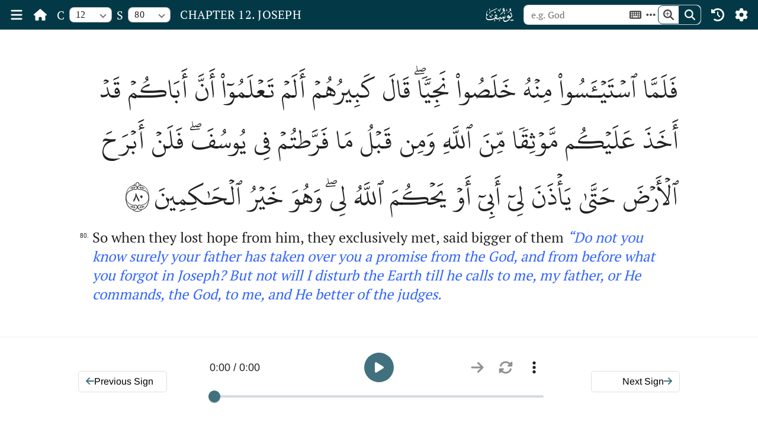

--- FILE ---
content_type: text/html; charset=utf-8
request_url: https://www.themajesticreading.com/read/chapter/12/verse/80
body_size: 42826
content:
<!DOCTYPE html><html lang="en" class="day__theme light__theme"><head><link rel="preconnect" href="https://fonts.gstatic.com" crossorigin="">
  <meta charset="utf-8">
  <title>Chapter 12 Sign 80</title>
  <base href="/">

  <meta name="viewport" content="width=device-width, initial-scale=1">
  <link rel="icon" type="image/x-icon" href="favicon.ico">
  <style type="text/css">@font-face{font-family:'IBM Plex Serif';font-style:normal;font-weight:400;font-display:swap;src:url(https://fonts.gstatic.com/s/ibmplexserif/v20/jizDREVNn1dOx-zrZ2X3pZvkTiUS2zcLig.woff2) format('woff2');unicode-range:U+0460-052F, U+1C80-1C8A, U+20B4, U+2DE0-2DFF, U+A640-A69F, U+FE2E-FE2F;}@font-face{font-family:'IBM Plex Serif';font-style:normal;font-weight:400;font-display:swap;src:url(https://fonts.gstatic.com/s/ibmplexserif/v20/jizDREVNn1dOx-zrZ2X3pZvkTiUb2zcLig.woff2) format('woff2');unicode-range:U+0301, U+0400-045F, U+0490-0491, U+04B0-04B1, U+2116;}@font-face{font-family:'IBM Plex Serif';font-style:normal;font-weight:400;font-display:swap;src:url(https://fonts.gstatic.com/s/ibmplexserif/v20/jizDREVNn1dOx-zrZ2X3pZvkTiUQ2zcLig.woff2) format('woff2');unicode-range:U+0102-0103, U+0110-0111, U+0128-0129, U+0168-0169, U+01A0-01A1, U+01AF-01B0, U+0300-0301, U+0303-0304, U+0308-0309, U+0323, U+0329, U+1EA0-1EF9, U+20AB;}@font-face{font-family:'IBM Plex Serif';font-style:normal;font-weight:400;font-display:swap;src:url(https://fonts.gstatic.com/s/ibmplexserif/v20/jizDREVNn1dOx-zrZ2X3pZvkTiUR2zcLig.woff2) format('woff2');unicode-range:U+0100-02BA, U+02BD-02C5, U+02C7-02CC, U+02CE-02D7, U+02DD-02FF, U+0304, U+0308, U+0329, U+1D00-1DBF, U+1E00-1E9F, U+1EF2-1EFF, U+2020, U+20A0-20AB, U+20AD-20C0, U+2113, U+2C60-2C7F, U+A720-A7FF;}@font-face{font-family:'IBM Plex Serif';font-style:normal;font-weight:400;font-display:swap;src:url(https://fonts.gstatic.com/s/ibmplexserif/v20/jizDREVNn1dOx-zrZ2X3pZvkTiUf2zc.woff2) format('woff2');unicode-range:U+0000-00FF, U+0131, U+0152-0153, U+02BB-02BC, U+02C6, U+02DA, U+02DC, U+0304, U+0308, U+0329, U+2000-206F, U+20AC, U+2122, U+2191, U+2193, U+2212, U+2215, U+FEFF, U+FFFD;}@font-face{font-family:'Lato';font-style:normal;font-weight:400;font-display:swap;src:url(https://fonts.gstatic.com/s/lato/v25/S6uyw4BMUTPHjxAwXjeu.woff2) format('woff2');unicode-range:U+0100-02BA, U+02BD-02C5, U+02C7-02CC, U+02CE-02D7, U+02DD-02FF, U+0304, U+0308, U+0329, U+1D00-1DBF, U+1E00-1E9F, U+1EF2-1EFF, U+2020, U+20A0-20AB, U+20AD-20C0, U+2113, U+2C60-2C7F, U+A720-A7FF;}@font-face{font-family:'Lato';font-style:normal;font-weight:400;font-display:swap;src:url(https://fonts.gstatic.com/s/lato/v25/S6uyw4BMUTPHjx4wXg.woff2) format('woff2');unicode-range:U+0000-00FF, U+0131, U+0152-0153, U+02BB-02BC, U+02C6, U+02DA, U+02DC, U+0304, U+0308, U+0329, U+2000-206F, U+20AC, U+2122, U+2191, U+2193, U+2212, U+2215, U+FEFF, U+FFFD;}@font-face{font-family:'Montserrat';font-style:normal;font-weight:400;font-display:swap;src:url(https://fonts.gstatic.com/s/montserrat/v31/JTUHjIg1_i6t8kCHKm4532VJOt5-QNFgpCtr6Hw0aXpsog.woff2) format('woff2');unicode-range:U+0460-052F, U+1C80-1C8A, U+20B4, U+2DE0-2DFF, U+A640-A69F, U+FE2E-FE2F;}@font-face{font-family:'Montserrat';font-style:normal;font-weight:400;font-display:swap;src:url(https://fonts.gstatic.com/s/montserrat/v31/JTUHjIg1_i6t8kCHKm4532VJOt5-QNFgpCtr6Hw9aXpsog.woff2) format('woff2');unicode-range:U+0301, U+0400-045F, U+0490-0491, U+04B0-04B1, U+2116;}@font-face{font-family:'Montserrat';font-style:normal;font-weight:400;font-display:swap;src:url(https://fonts.gstatic.com/s/montserrat/v31/JTUHjIg1_i6t8kCHKm4532VJOt5-QNFgpCtr6Hw2aXpsog.woff2) format('woff2');unicode-range:U+0102-0103, U+0110-0111, U+0128-0129, U+0168-0169, U+01A0-01A1, U+01AF-01B0, U+0300-0301, U+0303-0304, U+0308-0309, U+0323, U+0329, U+1EA0-1EF9, U+20AB;}@font-face{font-family:'Montserrat';font-style:normal;font-weight:400;font-display:swap;src:url(https://fonts.gstatic.com/s/montserrat/v31/JTUHjIg1_i6t8kCHKm4532VJOt5-QNFgpCtr6Hw3aXpsog.woff2) format('woff2');unicode-range:U+0100-02BA, U+02BD-02C5, U+02C7-02CC, U+02CE-02D7, U+02DD-02FF, U+0304, U+0308, U+0329, U+1D00-1DBF, U+1E00-1E9F, U+1EF2-1EFF, U+2020, U+20A0-20AB, U+20AD-20C0, U+2113, U+2C60-2C7F, U+A720-A7FF;}@font-face{font-family:'Montserrat';font-style:normal;font-weight:400;font-display:swap;src:url(https://fonts.gstatic.com/s/montserrat/v31/JTUHjIg1_i6t8kCHKm4532VJOt5-QNFgpCtr6Hw5aXo.woff2) format('woff2');unicode-range:U+0000-00FF, U+0131, U+0152-0153, U+02BB-02BC, U+02C6, U+02DA, U+02DC, U+0304, U+0308, U+0329, U+2000-206F, U+20AC, U+2122, U+2191, U+2193, U+2212, U+2215, U+FEFF, U+FFFD;}@font-face{font-family:'Noto Serif';font-style:normal;font-weight:400;font-stretch:100%;font-display:swap;src:url(https://fonts.gstatic.com/s/notoserif/v33/ga6iaw1J5X9T9RW6j9bNVls-hfgvz8JcMofYTa32J4wsL2JAlAhZqFCTyscKtq8.woff2) format('woff2');unicode-range:U+0460-052F, U+1C80-1C8A, U+20B4, U+2DE0-2DFF, U+A640-A69F, U+FE2E-FE2F;}@font-face{font-family:'Noto Serif';font-style:normal;font-weight:400;font-stretch:100%;font-display:swap;src:url(https://fonts.gstatic.com/s/notoserif/v33/ga6iaw1J5X9T9RW6j9bNVls-hfgvz8JcMofYTa32J4wsL2JAlAhZqFCTw8cKtq8.woff2) format('woff2');unicode-range:U+0301, U+0400-045F, U+0490-0491, U+04B0-04B1, U+2116;}@font-face{font-family:'Noto Serif';font-style:normal;font-weight:400;font-stretch:100%;font-display:swap;src:url(https://fonts.gstatic.com/s/notoserif/v33/ga6iaw1J5X9T9RW6j9bNVls-hfgvz8JcMofYTa32J4wsL2JAlAhZqFCTy8cKtq8.woff2) format('woff2');unicode-range:U+1F00-1FFF;}@font-face{font-family:'Noto Serif';font-style:normal;font-weight:400;font-stretch:100%;font-display:swap;src:url(https://fonts.gstatic.com/s/notoserif/v33/ga6iaw1J5X9T9RW6j9bNVls-hfgvz8JcMofYTa32J4wsL2JAlAhZqFCTxMcKtq8.woff2) format('woff2');unicode-range:U+0370-0377, U+037A-037F, U+0384-038A, U+038C, U+038E-03A1, U+03A3-03FF;}@font-face{font-family:'Noto Serif';font-style:normal;font-weight:400;font-stretch:100%;font-display:swap;src:url(https://fonts.gstatic.com/s/notoserif/v33/ga6iaw1J5X9T9RW6j9bNVls-hfgvz8JcMofYTa32J4wsL2JAlAhZqFCTu8cKtq8.woff2) format('woff2');unicode-range:U+0302-0303, U+0305, U+0307-0308, U+0310, U+0312, U+0315, U+031A, U+0326-0327, U+032C, U+032F-0330, U+0332-0333, U+0338, U+033A, U+0346, U+034D, U+0391-03A1, U+03A3-03A9, U+03B1-03C9, U+03D1, U+03D5-03D6, U+03F0-03F1, U+03F4-03F5, U+2016-2017, U+2034-2038, U+203C, U+2040, U+2043, U+2047, U+2050, U+2057, U+205F, U+2070-2071, U+2074-208E, U+2090-209C, U+20D0-20DC, U+20E1, U+20E5-20EF, U+2100-2112, U+2114-2115, U+2117-2121, U+2123-214F, U+2190, U+2192, U+2194-21AE, U+21B0-21E5, U+21F1-21F2, U+21F4-2211, U+2213-2214, U+2216-22FF, U+2308-230B, U+2310, U+2319, U+231C-2321, U+2336-237A, U+237C, U+2395, U+239B-23B7, U+23D0, U+23DC-23E1, U+2474-2475, U+25AF, U+25B3, U+25B7, U+25BD, U+25C1, U+25CA, U+25CC, U+25FB, U+266D-266F, U+27C0-27FF, U+2900-2AFF, U+2B0E-2B11, U+2B30-2B4C, U+2BFE, U+3030, U+FF5B, U+FF5D, U+1D400-1D7FF, U+1EE00-1EEFF;}@font-face{font-family:'Noto Serif';font-style:normal;font-weight:400;font-stretch:100%;font-display:swap;src:url(https://fonts.gstatic.com/s/notoserif/v33/ga6iaw1J5X9T9RW6j9bNVls-hfgvz8JcMofYTa32J4wsL2JAlAhZqFCTyMcKtq8.woff2) format('woff2');unicode-range:U+0102-0103, U+0110-0111, U+0128-0129, U+0168-0169, U+01A0-01A1, U+01AF-01B0, U+0300-0301, U+0303-0304, U+0308-0309, U+0323, U+0329, U+1EA0-1EF9, U+20AB;}@font-face{font-family:'Noto Serif';font-style:normal;font-weight:400;font-stretch:100%;font-display:swap;src:url(https://fonts.gstatic.com/s/notoserif/v33/ga6iaw1J5X9T9RW6j9bNVls-hfgvz8JcMofYTa32J4wsL2JAlAhZqFCTyccKtq8.woff2) format('woff2');unicode-range:U+0100-02BA, U+02BD-02C5, U+02C7-02CC, U+02CE-02D7, U+02DD-02FF, U+0304, U+0308, U+0329, U+1D00-1DBF, U+1E00-1E9F, U+1EF2-1EFF, U+2020, U+20A0-20AB, U+20AD-20C0, U+2113, U+2C60-2C7F, U+A720-A7FF;}@font-face{font-family:'Noto Serif';font-style:normal;font-weight:400;font-stretch:100%;font-display:swap;src:url(https://fonts.gstatic.com/s/notoserif/v33/ga6iaw1J5X9T9RW6j9bNVls-hfgvz8JcMofYTa32J4wsL2JAlAhZqFCTx8cK.woff2) format('woff2');unicode-range:U+0000-00FF, U+0131, U+0152-0153, U+02BB-02BC, U+02C6, U+02DA, U+02DC, U+0304, U+0308, U+0329, U+2000-206F, U+20AC, U+2122, U+2191, U+2193, U+2212, U+2215, U+FEFF, U+FFFD;}@font-face{font-family:'Open Sans';font-style:normal;font-weight:400;font-stretch:100%;font-display:swap;src:url(https://fonts.gstatic.com/s/opensans/v44/memSYaGs126MiZpBA-UvWbX2vVnXBbObj2OVZyOOSr4dVJWUgsjZ0B4taVIGxA.woff2) format('woff2');unicode-range:U+0460-052F, U+1C80-1C8A, U+20B4, U+2DE0-2DFF, U+A640-A69F, U+FE2E-FE2F;}@font-face{font-family:'Open Sans';font-style:normal;font-weight:400;font-stretch:100%;font-display:swap;src:url(https://fonts.gstatic.com/s/opensans/v44/memSYaGs126MiZpBA-UvWbX2vVnXBbObj2OVZyOOSr4dVJWUgsjZ0B4kaVIGxA.woff2) format('woff2');unicode-range:U+0301, U+0400-045F, U+0490-0491, U+04B0-04B1, U+2116;}@font-face{font-family:'Open Sans';font-style:normal;font-weight:400;font-stretch:100%;font-display:swap;src:url(https://fonts.gstatic.com/s/opensans/v44/memSYaGs126MiZpBA-UvWbX2vVnXBbObj2OVZyOOSr4dVJWUgsjZ0B4saVIGxA.woff2) format('woff2');unicode-range:U+1F00-1FFF;}@font-face{font-family:'Open Sans';font-style:normal;font-weight:400;font-stretch:100%;font-display:swap;src:url(https://fonts.gstatic.com/s/opensans/v44/memSYaGs126MiZpBA-UvWbX2vVnXBbObj2OVZyOOSr4dVJWUgsjZ0B4jaVIGxA.woff2) format('woff2');unicode-range:U+0370-0377, U+037A-037F, U+0384-038A, U+038C, U+038E-03A1, U+03A3-03FF;}@font-face{font-family:'Open Sans';font-style:normal;font-weight:400;font-stretch:100%;font-display:swap;src:url(https://fonts.gstatic.com/s/opensans/v44/memSYaGs126MiZpBA-UvWbX2vVnXBbObj2OVZyOOSr4dVJWUgsjZ0B4iaVIGxA.woff2) format('woff2');unicode-range:U+0307-0308, U+0590-05FF, U+200C-2010, U+20AA, U+25CC, U+FB1D-FB4F;}@font-face{font-family:'Open Sans';font-style:normal;font-weight:400;font-stretch:100%;font-display:swap;src:url(https://fonts.gstatic.com/s/opensans/v44/memSYaGs126MiZpBA-UvWbX2vVnXBbObj2OVZyOOSr4dVJWUgsjZ0B5caVIGxA.woff2) format('woff2');unicode-range:U+0302-0303, U+0305, U+0307-0308, U+0310, U+0312, U+0315, U+031A, U+0326-0327, U+032C, U+032F-0330, U+0332-0333, U+0338, U+033A, U+0346, U+034D, U+0391-03A1, U+03A3-03A9, U+03B1-03C9, U+03D1, U+03D5-03D6, U+03F0-03F1, U+03F4-03F5, U+2016-2017, U+2034-2038, U+203C, U+2040, U+2043, U+2047, U+2050, U+2057, U+205F, U+2070-2071, U+2074-208E, U+2090-209C, U+20D0-20DC, U+20E1, U+20E5-20EF, U+2100-2112, U+2114-2115, U+2117-2121, U+2123-214F, U+2190, U+2192, U+2194-21AE, U+21B0-21E5, U+21F1-21F2, U+21F4-2211, U+2213-2214, U+2216-22FF, U+2308-230B, U+2310, U+2319, U+231C-2321, U+2336-237A, U+237C, U+2395, U+239B-23B7, U+23D0, U+23DC-23E1, U+2474-2475, U+25AF, U+25B3, U+25B7, U+25BD, U+25C1, U+25CA, U+25CC, U+25FB, U+266D-266F, U+27C0-27FF, U+2900-2AFF, U+2B0E-2B11, U+2B30-2B4C, U+2BFE, U+3030, U+FF5B, U+FF5D, U+1D400-1D7FF, U+1EE00-1EEFF;}@font-face{font-family:'Open Sans';font-style:normal;font-weight:400;font-stretch:100%;font-display:swap;src:url(https://fonts.gstatic.com/s/opensans/v44/memSYaGs126MiZpBA-UvWbX2vVnXBbObj2OVZyOOSr4dVJWUgsjZ0B5OaVIGxA.woff2) format('woff2');unicode-range:U+0001-000C, U+000E-001F, U+007F-009F, U+20DD-20E0, U+20E2-20E4, U+2150-218F, U+2190, U+2192, U+2194-2199, U+21AF, U+21E6-21F0, U+21F3, U+2218-2219, U+2299, U+22C4-22C6, U+2300-243F, U+2440-244A, U+2460-24FF, U+25A0-27BF, U+2800-28FF, U+2921-2922, U+2981, U+29BF, U+29EB, U+2B00-2BFF, U+4DC0-4DFF, U+FFF9-FFFB, U+10140-1018E, U+10190-1019C, U+101A0, U+101D0-101FD, U+102E0-102FB, U+10E60-10E7E, U+1D2C0-1D2D3, U+1D2E0-1D37F, U+1F000-1F0FF, U+1F100-1F1AD, U+1F1E6-1F1FF, U+1F30D-1F30F, U+1F315, U+1F31C, U+1F31E, U+1F320-1F32C, U+1F336, U+1F378, U+1F37D, U+1F382, U+1F393-1F39F, U+1F3A7-1F3A8, U+1F3AC-1F3AF, U+1F3C2, U+1F3C4-1F3C6, U+1F3CA-1F3CE, U+1F3D4-1F3E0, U+1F3ED, U+1F3F1-1F3F3, U+1F3F5-1F3F7, U+1F408, U+1F415, U+1F41F, U+1F426, U+1F43F, U+1F441-1F442, U+1F444, U+1F446-1F449, U+1F44C-1F44E, U+1F453, U+1F46A, U+1F47D, U+1F4A3, U+1F4B0, U+1F4B3, U+1F4B9, U+1F4BB, U+1F4BF, U+1F4C8-1F4CB, U+1F4D6, U+1F4DA, U+1F4DF, U+1F4E3-1F4E6, U+1F4EA-1F4ED, U+1F4F7, U+1F4F9-1F4FB, U+1F4FD-1F4FE, U+1F503, U+1F507-1F50B, U+1F50D, U+1F512-1F513, U+1F53E-1F54A, U+1F54F-1F5FA, U+1F610, U+1F650-1F67F, U+1F687, U+1F68D, U+1F691, U+1F694, U+1F698, U+1F6AD, U+1F6B2, U+1F6B9-1F6BA, U+1F6BC, U+1F6C6-1F6CF, U+1F6D3-1F6D7, U+1F6E0-1F6EA, U+1F6F0-1F6F3, U+1F6F7-1F6FC, U+1F700-1F7FF, U+1F800-1F80B, U+1F810-1F847, U+1F850-1F859, U+1F860-1F887, U+1F890-1F8AD, U+1F8B0-1F8BB, U+1F8C0-1F8C1, U+1F900-1F90B, U+1F93B, U+1F946, U+1F984, U+1F996, U+1F9E9, U+1FA00-1FA6F, U+1FA70-1FA7C, U+1FA80-1FA89, U+1FA8F-1FAC6, U+1FACE-1FADC, U+1FADF-1FAE9, U+1FAF0-1FAF8, U+1FB00-1FBFF;}@font-face{font-family:'Open Sans';font-style:normal;font-weight:400;font-stretch:100%;font-display:swap;src:url(https://fonts.gstatic.com/s/opensans/v44/memSYaGs126MiZpBA-UvWbX2vVnXBbObj2OVZyOOSr4dVJWUgsjZ0B4vaVIGxA.woff2) format('woff2');unicode-range:U+0102-0103, U+0110-0111, U+0128-0129, U+0168-0169, U+01A0-01A1, U+01AF-01B0, U+0300-0301, U+0303-0304, U+0308-0309, U+0323, U+0329, U+1EA0-1EF9, U+20AB;}@font-face{font-family:'Open Sans';font-style:normal;font-weight:400;font-stretch:100%;font-display:swap;src:url(https://fonts.gstatic.com/s/opensans/v44/memSYaGs126MiZpBA-UvWbX2vVnXBbObj2OVZyOOSr4dVJWUgsjZ0B4uaVIGxA.woff2) format('woff2');unicode-range:U+0100-02BA, U+02BD-02C5, U+02C7-02CC, U+02CE-02D7, U+02DD-02FF, U+0304, U+0308, U+0329, U+1D00-1DBF, U+1E00-1E9F, U+1EF2-1EFF, U+2020, U+20A0-20AB, U+20AD-20C0, U+2113, U+2C60-2C7F, U+A720-A7FF;}@font-face{font-family:'Open Sans';font-style:normal;font-weight:400;font-stretch:100%;font-display:swap;src:url(https://fonts.gstatic.com/s/opensans/v44/memSYaGs126MiZpBA-UvWbX2vVnXBbObj2OVZyOOSr4dVJWUgsjZ0B4gaVI.woff2) format('woff2');unicode-range:U+0000-00FF, U+0131, U+0152-0153, U+02BB-02BC, U+02C6, U+02DA, U+02DC, U+0304, U+0308, U+0329, U+2000-206F, U+20AC, U+2122, U+2191, U+2193, U+2212, U+2215, U+FEFF, U+FFFD;}@font-face{font-family:'PT Serif';font-style:normal;font-weight:400;font-display:swap;src:url(https://fonts.gstatic.com/s/ptserif/v19/EJRVQgYoZZY2vCFuvAFbzr-tdg.woff2) format('woff2');unicode-range:U+0460-052F, U+1C80-1C8A, U+20B4, U+2DE0-2DFF, U+A640-A69F, U+FE2E-FE2F;}@font-face{font-family:'PT Serif';font-style:normal;font-weight:400;font-display:swap;src:url(https://fonts.gstatic.com/s/ptserif/v19/EJRVQgYoZZY2vCFuvAFSzr-tdg.woff2) format('woff2');unicode-range:U+0301, U+0400-045F, U+0490-0491, U+04B0-04B1, U+2116;}@font-face{font-family:'PT Serif';font-style:normal;font-weight:400;font-display:swap;src:url(https://fonts.gstatic.com/s/ptserif/v19/EJRVQgYoZZY2vCFuvAFYzr-tdg.woff2) format('woff2');unicode-range:U+0100-02BA, U+02BD-02C5, U+02C7-02CC, U+02CE-02D7, U+02DD-02FF, U+0304, U+0308, U+0329, U+1D00-1DBF, U+1E00-1E9F, U+1EF2-1EFF, U+2020, U+20A0-20AB, U+20AD-20C0, U+2113, U+2C60-2C7F, U+A720-A7FF;}@font-face{font-family:'PT Serif';font-style:normal;font-weight:400;font-display:swap;src:url(https://fonts.gstatic.com/s/ptserif/v19/EJRVQgYoZZY2vCFuvAFWzr8.woff2) format('woff2');unicode-range:U+0000-00FF, U+0131, U+0152-0153, U+02BB-02BC, U+02C6, U+02DA, U+02DC, U+0304, U+0308, U+0329, U+2000-206F, U+20AC, U+2122, U+2191, U+2193, U+2212, U+2215, U+FEFF, U+FFFD;}@font-face{font-family:'Slabo 27px';font-style:normal;font-weight:400;font-display:swap;src:url(https://fonts.gstatic.com/s/slabo27px/v16/mFT0WbgBwKPR_Z4hGN2qgxED1XJ7.woff2) format('woff2');unicode-range:U+0100-02BA, U+02BD-02C5, U+02C7-02CC, U+02CE-02D7, U+02DD-02FF, U+0304, U+0308, U+0329, U+1D00-1DBF, U+1E00-1E9F, U+1EF2-1EFF, U+2020, U+20A0-20AB, U+20AD-20C0, U+2113, U+2C60-2C7F, U+A720-A7FF;}@font-face{font-family:'Slabo 27px';font-style:normal;font-weight:400;font-display:swap;src:url(https://fonts.gstatic.com/s/slabo27px/v16/mFT0WbgBwKPR_Z4hGN2qgx8D1Q.woff2) format('woff2');unicode-range:U+0000-00FF, U+0131, U+0152-0153, U+02BB-02BC, U+02C6, U+02DA, U+02DC, U+0304, U+0308, U+0329, U+2000-206F, U+20AC, U+2122, U+2191, U+2193, U+2212, U+2215, U+FEFF, U+FFFD;}@font-face{font-family:'Source Sans Pro';font-style:normal;font-weight:400;font-display:swap;src:url(https://fonts.gstatic.com/s/sourcesanspro/v23/6xK3dSBYKcSV-LCoeQqfX1RYOo3qNa7lqDY.woff2) format('woff2');unicode-range:U+0460-052F, U+1C80-1C8A, U+20B4, U+2DE0-2DFF, U+A640-A69F, U+FE2E-FE2F;}@font-face{font-family:'Source Sans Pro';font-style:normal;font-weight:400;font-display:swap;src:url(https://fonts.gstatic.com/s/sourcesanspro/v23/6xK3dSBYKcSV-LCoeQqfX1RYOo3qPK7lqDY.woff2) format('woff2');unicode-range:U+0301, U+0400-045F, U+0490-0491, U+04B0-04B1, U+2116;}@font-face{font-family:'Source Sans Pro';font-style:normal;font-weight:400;font-display:swap;src:url(https://fonts.gstatic.com/s/sourcesanspro/v23/6xK3dSBYKcSV-LCoeQqfX1RYOo3qNK7lqDY.woff2) format('woff2');unicode-range:U+1F00-1FFF;}@font-face{font-family:'Source Sans Pro';font-style:normal;font-weight:400;font-display:swap;src:url(https://fonts.gstatic.com/s/sourcesanspro/v23/6xK3dSBYKcSV-LCoeQqfX1RYOo3qO67lqDY.woff2) format('woff2');unicode-range:U+0370-0377, U+037A-037F, U+0384-038A, U+038C, U+038E-03A1, U+03A3-03FF;}@font-face{font-family:'Source Sans Pro';font-style:normal;font-weight:400;font-display:swap;src:url(https://fonts.gstatic.com/s/sourcesanspro/v23/6xK3dSBYKcSV-LCoeQqfX1RYOo3qN67lqDY.woff2) format('woff2');unicode-range:U+0102-0103, U+0110-0111, U+0128-0129, U+0168-0169, U+01A0-01A1, U+01AF-01B0, U+0300-0301, U+0303-0304, U+0308-0309, U+0323, U+0329, U+1EA0-1EF9, U+20AB;}@font-face{font-family:'Source Sans Pro';font-style:normal;font-weight:400;font-display:swap;src:url(https://fonts.gstatic.com/s/sourcesanspro/v23/6xK3dSBYKcSV-LCoeQqfX1RYOo3qNq7lqDY.woff2) format('woff2');unicode-range:U+0100-02BA, U+02BD-02C5, U+02C7-02CC, U+02CE-02D7, U+02DD-02FF, U+0304, U+0308, U+0329, U+1D00-1DBF, U+1E00-1E9F, U+1EF2-1EFF, U+2020, U+20A0-20AB, U+20AD-20C0, U+2113, U+2C60-2C7F, U+A720-A7FF;}@font-face{font-family:'Source Sans Pro';font-style:normal;font-weight:400;font-display:swap;src:url(https://fonts.gstatic.com/s/sourcesanspro/v23/6xK3dSBYKcSV-LCoeQqfX1RYOo3qOK7l.woff2) format('woff2');unicode-range:U+0000-00FF, U+0131, U+0152-0153, U+02BB-02BC, U+02C6, U+02DA, U+02DC, U+0304, U+0308, U+0329, U+2000-206F, U+20AC, U+2122, U+2191, U+2193, U+2212, U+2215, U+FEFF, U+FFFD;}</style>
  <style type="text/css">@font-face{font-family:'Arimo';font-style:normal;font-weight:400;font-display:swap;src:url(https://fonts.gstatic.com/s/arimo/v35/P5sMzZCDf9_T_10UxCF8jA.woff2) format('woff2');unicode-range:U+0460-052F, U+1C80-1C8A, U+20B4, U+2DE0-2DFF, U+A640-A69F, U+FE2E-FE2F;}@font-face{font-family:'Arimo';font-style:normal;font-weight:400;font-display:swap;src:url(https://fonts.gstatic.com/s/arimo/v35/P5sMzZCDf9_T_10dxCF8jA.woff2) format('woff2');unicode-range:U+0301, U+0400-045F, U+0490-0491, U+04B0-04B1, U+2116;}@font-face{font-family:'Arimo';font-style:normal;font-weight:400;font-display:swap;src:url(https://fonts.gstatic.com/s/arimo/v35/P5sMzZCDf9_T_10VxCF8jA.woff2) format('woff2');unicode-range:U+1F00-1FFF;}@font-face{font-family:'Arimo';font-style:normal;font-weight:400;font-display:swap;src:url(https://fonts.gstatic.com/s/arimo/v35/P5sMzZCDf9_T_10axCF8jA.woff2) format('woff2');unicode-range:U+0370-0377, U+037A-037F, U+0384-038A, U+038C, U+038E-03A1, U+03A3-03FF;}@font-face{font-family:'Arimo';font-style:normal;font-weight:400;font-display:swap;src:url(https://fonts.gstatic.com/s/arimo/v35/P5sMzZCDf9_T_10bxCF8jA.woff2) format('woff2');unicode-range:U+0307-0308, U+0590-05FF, U+200C-2010, U+20AA, U+25CC, U+FB1D-FB4F;}@font-face{font-family:'Arimo';font-style:normal;font-weight:400;font-display:swap;src:url(https://fonts.gstatic.com/s/arimo/v35/P5sMzZCDf9_T_10WxCF8jA.woff2) format('woff2');unicode-range:U+0102-0103, U+0110-0111, U+0128-0129, U+0168-0169, U+01A0-01A1, U+01AF-01B0, U+0300-0301, U+0303-0304, U+0308-0309, U+0323, U+0329, U+1EA0-1EF9, U+20AB;}@font-face{font-family:'Arimo';font-style:normal;font-weight:400;font-display:swap;src:url(https://fonts.gstatic.com/s/arimo/v35/P5sMzZCDf9_T_10XxCF8jA.woff2) format('woff2');unicode-range:U+0100-02BA, U+02BD-02C5, U+02C7-02CC, U+02CE-02D7, U+02DD-02FF, U+0304, U+0308, U+0329, U+1D00-1DBF, U+1E00-1E9F, U+1EF2-1EFF, U+2020, U+20A0-20AB, U+20AD-20C0, U+2113, U+2C60-2C7F, U+A720-A7FF;}@font-face{font-family:'Arimo';font-style:normal;font-weight:400;font-display:swap;src:url(https://fonts.gstatic.com/s/arimo/v35/P5sMzZCDf9_T_10ZxCE.woff2) format('woff2');unicode-range:U+0000-00FF, U+0131, U+0152-0153, U+02BB-02BC, U+02C6, U+02DA, U+02DC, U+0304, U+0308, U+0329, U+2000-206F, U+20AC, U+2122, U+2191, U+2193, U+2212, U+2215, U+FEFF, U+FFFD;}@font-face{font-family:'Arimo';font-style:normal;font-weight:500;font-display:swap;src:url(https://fonts.gstatic.com/s/arimo/v35/P5sMzZCDf9_T_10UxCF8jA.woff2) format('woff2');unicode-range:U+0460-052F, U+1C80-1C8A, U+20B4, U+2DE0-2DFF, U+A640-A69F, U+FE2E-FE2F;}@font-face{font-family:'Arimo';font-style:normal;font-weight:500;font-display:swap;src:url(https://fonts.gstatic.com/s/arimo/v35/P5sMzZCDf9_T_10dxCF8jA.woff2) format('woff2');unicode-range:U+0301, U+0400-045F, U+0490-0491, U+04B0-04B1, U+2116;}@font-face{font-family:'Arimo';font-style:normal;font-weight:500;font-display:swap;src:url(https://fonts.gstatic.com/s/arimo/v35/P5sMzZCDf9_T_10VxCF8jA.woff2) format('woff2');unicode-range:U+1F00-1FFF;}@font-face{font-family:'Arimo';font-style:normal;font-weight:500;font-display:swap;src:url(https://fonts.gstatic.com/s/arimo/v35/P5sMzZCDf9_T_10axCF8jA.woff2) format('woff2');unicode-range:U+0370-0377, U+037A-037F, U+0384-038A, U+038C, U+038E-03A1, U+03A3-03FF;}@font-face{font-family:'Arimo';font-style:normal;font-weight:500;font-display:swap;src:url(https://fonts.gstatic.com/s/arimo/v35/P5sMzZCDf9_T_10bxCF8jA.woff2) format('woff2');unicode-range:U+0307-0308, U+0590-05FF, U+200C-2010, U+20AA, U+25CC, U+FB1D-FB4F;}@font-face{font-family:'Arimo';font-style:normal;font-weight:500;font-display:swap;src:url(https://fonts.gstatic.com/s/arimo/v35/P5sMzZCDf9_T_10WxCF8jA.woff2) format('woff2');unicode-range:U+0102-0103, U+0110-0111, U+0128-0129, U+0168-0169, U+01A0-01A1, U+01AF-01B0, U+0300-0301, U+0303-0304, U+0308-0309, U+0323, U+0329, U+1EA0-1EF9, U+20AB;}@font-face{font-family:'Arimo';font-style:normal;font-weight:500;font-display:swap;src:url(https://fonts.gstatic.com/s/arimo/v35/P5sMzZCDf9_T_10XxCF8jA.woff2) format('woff2');unicode-range:U+0100-02BA, U+02BD-02C5, U+02C7-02CC, U+02CE-02D7, U+02DD-02FF, U+0304, U+0308, U+0329, U+1D00-1DBF, U+1E00-1E9F, U+1EF2-1EFF, U+2020, U+20A0-20AB, U+20AD-20C0, U+2113, U+2C60-2C7F, U+A720-A7FF;}@font-face{font-family:'Arimo';font-style:normal;font-weight:500;font-display:swap;src:url(https://fonts.gstatic.com/s/arimo/v35/P5sMzZCDf9_T_10ZxCE.woff2) format('woff2');unicode-range:U+0000-00FF, U+0131, U+0152-0153, U+02BB-02BC, U+02C6, U+02DA, U+02DC, U+0304, U+0308, U+0329, U+2000-206F, U+20AC, U+2122, U+2191, U+2193, U+2212, U+2215, U+FEFF, U+FFFD;}@font-face{font-family:'Arimo';font-style:normal;font-weight:700;font-display:swap;src:url(https://fonts.gstatic.com/s/arimo/v35/P5sMzZCDf9_T_10UxCF8jA.woff2) format('woff2');unicode-range:U+0460-052F, U+1C80-1C8A, U+20B4, U+2DE0-2DFF, U+A640-A69F, U+FE2E-FE2F;}@font-face{font-family:'Arimo';font-style:normal;font-weight:700;font-display:swap;src:url(https://fonts.gstatic.com/s/arimo/v35/P5sMzZCDf9_T_10dxCF8jA.woff2) format('woff2');unicode-range:U+0301, U+0400-045F, U+0490-0491, U+04B0-04B1, U+2116;}@font-face{font-family:'Arimo';font-style:normal;font-weight:700;font-display:swap;src:url(https://fonts.gstatic.com/s/arimo/v35/P5sMzZCDf9_T_10VxCF8jA.woff2) format('woff2');unicode-range:U+1F00-1FFF;}@font-face{font-family:'Arimo';font-style:normal;font-weight:700;font-display:swap;src:url(https://fonts.gstatic.com/s/arimo/v35/P5sMzZCDf9_T_10axCF8jA.woff2) format('woff2');unicode-range:U+0370-0377, U+037A-037F, U+0384-038A, U+038C, U+038E-03A1, U+03A3-03FF;}@font-face{font-family:'Arimo';font-style:normal;font-weight:700;font-display:swap;src:url(https://fonts.gstatic.com/s/arimo/v35/P5sMzZCDf9_T_10bxCF8jA.woff2) format('woff2');unicode-range:U+0307-0308, U+0590-05FF, U+200C-2010, U+20AA, U+25CC, U+FB1D-FB4F;}@font-face{font-family:'Arimo';font-style:normal;font-weight:700;font-display:swap;src:url(https://fonts.gstatic.com/s/arimo/v35/P5sMzZCDf9_T_10WxCF8jA.woff2) format('woff2');unicode-range:U+0102-0103, U+0110-0111, U+0128-0129, U+0168-0169, U+01A0-01A1, U+01AF-01B0, U+0300-0301, U+0303-0304, U+0308-0309, U+0323, U+0329, U+1EA0-1EF9, U+20AB;}@font-face{font-family:'Arimo';font-style:normal;font-weight:700;font-display:swap;src:url(https://fonts.gstatic.com/s/arimo/v35/P5sMzZCDf9_T_10XxCF8jA.woff2) format('woff2');unicode-range:U+0100-02BA, U+02BD-02C5, U+02C7-02CC, U+02CE-02D7, U+02DD-02FF, U+0304, U+0308, U+0329, U+1D00-1DBF, U+1E00-1E9F, U+1EF2-1EFF, U+2020, U+20A0-20AB, U+20AD-20C0, U+2113, U+2C60-2C7F, U+A720-A7FF;}@font-face{font-family:'Arimo';font-style:normal;font-weight:700;font-display:swap;src:url(https://fonts.gstatic.com/s/arimo/v35/P5sMzZCDf9_T_10ZxCE.woff2) format('woff2');unicode-range:U+0000-00FF, U+0131, U+0152-0153, U+02BB-02BC, U+02C6, U+02DA, U+02DC, U+0304, U+0308, U+0329, U+2000-206F, U+20AC, U+2122, U+2191, U+2193, U+2212, U+2215, U+FEFF, U+FFFD;}</style>
  <style type="text/css">@font-face{font-family:'Ubuntu Mono';font-style:normal;font-weight:400;font-display:swap;src:url(https://fonts.gstatic.com/s/ubuntumono/v19/KFOjCneDtsqEr0keqCMhbCc3CsTKlA.woff2) format('woff2');unicode-range:U+0460-052F, U+1C80-1C8A, U+20B4, U+2DE0-2DFF, U+A640-A69F, U+FE2E-FE2F;}@font-face{font-family:'Ubuntu Mono';font-style:normal;font-weight:400;font-display:swap;src:url(https://fonts.gstatic.com/s/ubuntumono/v19/KFOjCneDtsqEr0keqCMhbCc-CsTKlA.woff2) format('woff2');unicode-range:U+0301, U+0400-045F, U+0490-0491, U+04B0-04B1, U+2116;}@font-face{font-family:'Ubuntu Mono';font-style:normal;font-weight:400;font-display:swap;src:url(https://fonts.gstatic.com/s/ubuntumono/v19/KFOjCneDtsqEr0keqCMhbCc2CsTKlA.woff2) format('woff2');unicode-range:U+1F00-1FFF;}@font-face{font-family:'Ubuntu Mono';font-style:normal;font-weight:400;font-display:swap;src:url(https://fonts.gstatic.com/s/ubuntumono/v19/KFOjCneDtsqEr0keqCMhbCc5CsTKlA.woff2) format('woff2');unicode-range:U+0370-0377, U+037A-037F, U+0384-038A, U+038C, U+038E-03A1, U+03A3-03FF;}@font-face{font-family:'Ubuntu Mono';font-style:normal;font-weight:400;font-display:swap;src:url(https://fonts.gstatic.com/s/ubuntumono/v19/KFOjCneDtsqEr0keqCMhbCc0CsTKlA.woff2) format('woff2');unicode-range:U+0100-02BA, U+02BD-02C5, U+02C7-02CC, U+02CE-02D7, U+02DD-02FF, U+0304, U+0308, U+0329, U+1D00-1DBF, U+1E00-1E9F, U+1EF2-1EFF, U+2020, U+20A0-20AB, U+20AD-20C0, U+2113, U+2C60-2C7F, U+A720-A7FF;}@font-face{font-family:'Ubuntu Mono';font-style:normal;font-weight:400;font-display:swap;src:url(https://fonts.gstatic.com/s/ubuntumono/v19/KFOjCneDtsqEr0keqCMhbCc6CsQ.woff2) format('woff2');unicode-range:U+0000-00FF, U+0131, U+0152-0153, U+02BB-02BC, U+02C6, U+02DA, U+02DC, U+0304, U+0308, U+0329, U+2000-206F, U+20AC, U+2122, U+2191, U+2193, U+2212, U+2215, U+FEFF, U+FFFD;}</style>
  <script src="bootstrap.js"></script>

  <!-- Google tag (gtag.js) -->
  <script async="" src="https://www.googletagmanager.com/gtag/js?id=AW-10954225250"></script>
  <script> window.dataLayer = window.dataLayer || []; function gtag(){dataLayer.push(arguments);} gtag('js', new Date()); gtag('config', 'AW-10954225250'); </script>
  <script> gtag('config', 'AW-10954225250/cPCJCNKr98UYEOLssOco', { 'phone_conversion_number': '1-226-639-8717' }); </script>

<link rel="stylesheet" href="styles.9f8921f161b282b7.css"><style ng-app-id="serverApp">.browser-not-supported[_ngcontent-serverApp-c2515993519]{padding:64px;text-align:center;font-size:32px;font-weight:700}</style><meta name="description" content="Read and Listen to Chapter 12 Sign 80 of the Quran in English and Arabic online. Customize the font, font sizes, theme, and compare translations!"><meta name="keywords" content="Read Quran, Read Quran Online, Read Quran Chapter, Listen to Quran, Listen to Quran Online, Search Quran"><style ng-app-id="serverApp">.verse-container[_ngcontent-serverApp-c2595878279]{display:flex;flex-direction:column;justify-content:space-between;align-items:center;width:100%;flex-grow:1;overflow-y:auto;padding-bottom:150px;min-height:calc(100vh - 200px)}@media screen and (max-width: 1000px){.verse-container[_ngcontent-serverApp-c2595878279]{padding-bottom:120px;min-height:calc(100vh - 170px)}}.verse-container[_ngcontent-serverApp-c2595878279]   verse[_ngcontent-serverApp-c2595878279]{padding:10px 0}.verse-container-top[_ngcontent-serverApp-c2595878279], .verse-container-bottom[_ngcontent-serverApp-c2595878279]{width:100%}.footer[_ngcontent-serverApp-c2595878279]{position:fixed;bottom:0;left:0;height:150px;width:100%;border-top:solid 1px var(--highlight-color);background:var(--background-color)}@media screen and (max-width: 1000px){.footer[_ngcontent-serverApp-c2595878279]{height:120px}}.footer[_ngcontent-serverApp-c2595878279]   .footer-content[_ngcontent-serverApp-c2595878279]{display:flex;justify-content:center;height:100%}@media screen and (max-width: 600px){.footer[_ngcontent-serverApp-c2595878279]   .footer-content[_ngcontent-serverApp-c2595878279]{margin:0 2.5%;width:95%}}@media screen and (min-width: 601px){.footer[_ngcontent-serverApp-c2595878279]   .footer-content[_ngcontent-serverApp-c2595878279]{margin-left:calc(max(30% - 120px,100% - 1400px)/2);width:min(70% + 120px,1400px)}}.navigation-link[_ngcontent-serverApp-c2595878279]{display:flex;flex-direction:row;gap:10px;padding:8px 12px;border-radius:5px;border:solid 1px #41717e;color:var(--text-color);border-color:var(--border-color)!important;font-family:Arimo,sans-serif}a[_ngcontent-serverApp-c2595878279]{color:inherit;text-decoration:none}.navigation-link[_ngcontent-serverApp-c2595878279]:hover{cursor:pointer;background-color:#41717e33;transform:scale(1.02);transition:all .2s}.navigation-link[_ngcontent-serverApp-c2595878279]   fa-icon[_ngcontent-serverApp-c2595878279]{color:var(--icon-color)}.verse-container-navigation[_ngcontent-serverApp-c2595878279]{width:calc(100% - 10px);display:flex;justify-content:space-between;padding:20px 5px}@media screen and (min-width: 1001px){.verse-container-navigation[_ngcontent-serverApp-c2595878279]{display:none!important}}.footer-navigation[_ngcontent-serverApp-c2595878279]{width:150px;display:flex;flex-direction:column;justify-content:center}.footer-navigation[_ngcontent-serverApp-c2595878279]:last-of-type   a[_ngcontent-serverApp-c2595878279]{justify-content:flex-end}@media screen and (max-width: 1000px){.footer-navigation[_ngcontent-serverApp-c2595878279]{display:none!important}}.audio[_ngcontent-serverApp-c2595878279]{flex-grow:1;display:flex;flex-direction:column;justify-content:center;align-items:center;gap:10px}.audio[_ngcontent-serverApp-c2595878279]   .audio-row[_ngcontent-serverApp-c2595878279]{display:flex;justify-content:space-between;align-items:center;width:80%;gap:20px}.audio[_ngcontent-serverApp-c2595878279]   .audio-row[_ngcontent-serverApp-c2595878279]   .time-container[_ngcontent-serverApp-c2595878279]{width:150px;font-size:18px;font-family:Arimo,sans-serif}.audio[_ngcontent-serverApp-c2595878279]   .audio-row[_ngcontent-serverApp-c2595878279]   .play-pause-button[_ngcontent-serverApp-c2595878279]{display:flex;align-items:center;justify-content:center;cursor:pointer;width:50px;height:50px;border-radius:25px;font-size:20px;background-color:#41717e;color:#fff}.audio[_ngcontent-serverApp-c2595878279]   .audio-row[_ngcontent-serverApp-c2595878279]   .play-pause-button[_ngcontent-serverApp-c2595878279]   .pause-icon[_ngcontent-serverApp-c2595878279]{margin-top:2px}.audio[_ngcontent-serverApp-c2595878279]   .audio-row[_ngcontent-serverApp-c2595878279]   .play-pause-button[_ngcontent-serverApp-c2595878279]   .play-icon[_ngcontent-serverApp-c2595878279]{margin-top:2px;margin-left:2px}.audio[_ngcontent-serverApp-c2595878279]   .audio-row[_ngcontent-serverApp-c2595878279]   .action-container[_ngcontent-serverApp-c2595878279]{width:150px;display:flex;flex-direction:row;justify-content:flex-end}.audio[_ngcontent-serverApp-c2595878279]   .audio-row[_ngcontent-serverApp-c2595878279]   .action-container[_ngcontent-serverApp-c2595878279]   fa-icon[_ngcontent-serverApp-c2595878279]{font-size:20px}.audio[_ngcontent-serverApp-c2595878279]   .audio-row[_ngcontent-serverApp-c2595878279]   .action-container[_ngcontent-serverApp-c2595878279]   fa-icon.unselected[_ngcontent-serverApp-c2595878279]{filter:opacity(.5)}.audio[_ngcontent-serverApp-c2595878279]   .audio-row[_ngcontent-serverApp-c2595878279]   mat-slider[_ngcontent-serverApp-c2595878279]{flex-grow:1}@media screen and (max-width: 1000px){.audio[_ngcontent-serverApp-c2595878279]{gap:5px;padding:0 5px}.audio[_ngcontent-serverApp-c2595878279]   .audio-row[_ngcontent-serverApp-c2595878279]{width:100%}.audio[_ngcontent-serverApp-c2595878279]   .audio-row[_ngcontent-serverApp-c2595878279]   .time-container[_ngcontent-serverApp-c2595878279]{width:initial;font-size:16px;margin-left:5px}.audio[_ngcontent-serverApp-c2595878279]   .audio-row[_ngcontent-serverApp-c2595878279]   .play-pause-button[_ngcontent-serverApp-c2595878279]{width:40px;height:40px;border-radius:20px;font-size:18px}.audio[_ngcontent-serverApp-c2595878279]   .audio-row.with-slider[_ngcontent-serverApp-c2595878279]{margin:-5px 0}}  read.contains-search-widget verse-page+search-widget{bottom:180px!important}@media screen and (max-width: 1000px){  read.contains-search-widget verse-page+search-widget{bottom:206px!important}}  read.contains-search-widget verse-page verse{margin-bottom:112px}</style><style ng-app-id="serverApp">.no-stacking-context[_nghost-serverApp-c3895983837]   mat-sidenav-container[_ngcontent-serverApp-c3895983837]{z-index:unset}.no-stacking-context[_nghost-serverApp-c3895983837]   mat-sidenav-container[_ngcontent-serverApp-c3895983837]   mat-sidenav-content[_ngcontent-serverApp-c3895983837]{z-index:unset}.toolbar[_ngcontent-serverApp-c3895983837]{height:50px}.toolbar.extended[_ngcontent-serverApp-c3895983837]{height:64px}mat-sidenav-container[_ngcontent-serverApp-c3895983837]{padding-top:50px}mat-sidenav-container[_ngcontent-serverApp-c3895983837]   mat-sidenav[_ngcontent-serverApp-c3895983837]{padding-top:50px}mat-sidenav-container[_ngcontent-serverApp-c3895983837]   mat-sidenav-content[_ngcontent-serverApp-c3895983837]{min-height:calc(100vh - 50px)}mat-sidenav-container.extended[_ngcontent-serverApp-c3895983837]{padding-top:64px}mat-sidenav-container.extended[_ngcontent-serverApp-c3895983837]   mat-sidenav[_ngcontent-serverApp-c3895983837]{padding-top:64px}mat-sidenav-container.extended[_ngcontent-serverApp-c3895983837]   mat-sidenav-content[_ngcontent-serverApp-c3895983837]{min-height:calc(100vh - 64px)}.toolbar[_ngcontent-serverApp-c3895983837]{width:100%;position:fixed;top:0;z-index:10}.toolbar[_ngcontent-serverApp-c3895983837]   .fill[_ngcontent-serverApp-c3895983837]{flex-grow:1}@media screen and (max-width: 600px){.toolbar.extended[_ngcontent-serverApp-c3895983837]   .fill[_ngcontent-serverApp-c3895983837]{flex-grow:0}.toolbar.extended[_ngcontent-serverApp-c3895983837]   search-input[_ngcontent-serverApp-c3895983837]{flex-grow:1;min-width:0}}@media screen and (min-width: 601px){.toolbar.extended[_ngcontent-serverApp-c3895983837]   search-input[_ngcontent-serverApp-c3895983837]{width:50vw;min-width:250px;max-width:550px}}.toolbar[_ngcontent-serverApp-c3895983837]   .chapter-verse-selector[_ngcontent-serverApp-c3895983837]{display:flex;align-items:center}@media screen and (min-width: 1251px){.toolbar[_ngcontent-serverApp-c3895983837]   search-input[_ngcontent-serverApp-c3895983837]{width:20vw;min-width:300px}}@media screen and (max-width: 1250px){.toolbar[_ngcontent-serverApp-c3895983837]   search-input[_ngcontent-serverApp-c3895983837]{width:300px;flex-shrink:1}}@media screen and (min-width: 601px){.toolbar[_ngcontent-serverApp-c3895983837]   button[_ngcontent-serverApp-c3895983837]{position:relative;width:40px!important;height:40px!important;font-size:22px;line-height:22px;color:#fff}.toolbar[_ngcontent-serverApp-c3895983837]   button[_ngcontent-serverApp-c3895983837]   fa-icon[_ngcontent-serverApp-c3895983837], .toolbar[_ngcontent-serverApp-c3895983837]   button[_ngcontent-serverApp-c3895983837]   mat-icon[_ngcontent-serverApp-c3895983837]{position:absolute;top:9px;left:9px}.toolbar[_ngcontent-serverApp-c3895983837]   button[_ngcontent-serverApp-c3895983837]     svg{width:22px;height:22px}}@media screen and (max-width: 600px){.toolbar[_ngcontent-serverApp-c3895983837]   button[_ngcontent-serverApp-c3895983837]{position:relative;width:36px!important;height:36px!important;font-size:20px;line-height:20px;color:#fff}.toolbar[_ngcontent-serverApp-c3895983837]   button[_ngcontent-serverApp-c3895983837]   fa-icon[_ngcontent-serverApp-c3895983837], .toolbar[_ngcontent-serverApp-c3895983837]   button[_ngcontent-serverApp-c3895983837]   mat-icon[_ngcontent-serverApp-c3895983837]{position:absolute;top:8px;left:8px}.toolbar[_ngcontent-serverApp-c3895983837]   button[_ngcontent-serverApp-c3895983837]     svg{width:20px;height:20px}}@media screen and (max-width: 600px){.toolbar[_ngcontent-serverApp-c3895983837]{padding:0 6px}}@media screen and (min-width: 601px){.toolbar[_ngcontent-serverApp-c3895983837]{padding:0 8px}}.title[_ngcontent-serverApp-c3895983837]{margin:0 8px;color:#fff;font-family:var(--font-family);font-weight:var(--font-weight);font-size:20px}.title.english[_ngcontent-serverApp-c3895983837]{margin:0 0 0 16px}.title.english.narrow[_ngcontent-serverApp-c3895983837]{margin:0 0 0 6px;font-size:12px;line-height:14px}.title.arabic[_ngcontent-serverApp-c3895983837]{margin:4px 8px 0 0;font-size:28px}mat-sidenav[_ngcontent-serverApp-c3895983837]{max-width:80%}mat-sidenav-container[_ngcontent-serverApp-c3895983837]{min-height:100%}mat-sidenav-container[_ngcontent-serverApp-c3895983837]   mat-sidenav.navigation[_ngcontent-serverApp-c3895983837]{width:400px;min-height:100%;max-height:100%}mat-sidenav-container[_ngcontent-serverApp-c3895983837]   mat-sidenav.navigation[_ngcontent-serverApp-c3895983837]   .navigation-chapter-verse-selector[_ngcontent-serverApp-c3895983837]{width:calc(100% - 16px);display:flex;padding:8px;background-color:#033947}mat-sidenav-container[_ngcontent-serverApp-c3895983837]   mat-sidenav.navigation[_ngcontent-serverApp-c3895983837]   .chapter-list-container[_ngcontent-serverApp-c3895983837], mat-sidenav-container[_ngcontent-serverApp-c3895983837]   mat-sidenav.navigation[_ngcontent-serverApp-c3895983837]   .juz-list-container[_ngcontent-serverApp-c3895983837], mat-sidenav-container[_ngcontent-serverApp-c3895983837]   mat-sidenav.navigation[_ngcontent-serverApp-c3895983837]   .bookmark-list-container[_ngcontent-serverApp-c3895983837]{height:100%}mat-sidenav-container[_ngcontent-serverApp-c3895983837]   mat-sidenav.navigation[_ngcontent-serverApp-c3895983837]     .mat-mdc-tab-body-wrapper{height:100%}mat-sidenav-container[_ngcontent-serverApp-c3895983837]   mat-sidenav.navigation[_ngcontent-serverApp-c3895983837]     .mat-mdc-tab .mdc-tab__text-label{font-size:16px;font-family:var(--font-family);font-weight:var(--font-weight);letter-spacing:0;opacity:.6}mat-sidenav-container[_ngcontent-serverApp-c3895983837]   mat-sidenav.navigation[_ngcontent-serverApp-c3895983837]     .mat-mdc-tab.mdc-tab--active .mdc-tab__text-label{opacity:1}mat-sidenav-container[_ngcontent-serverApp-c3895983837]   mat-sidenav.settings[_ngcontent-serverApp-c3895983837]{width:475px;min-height:100%;max-height:100%;border-left-color:var(--border-color)}@media screen and (min-width: 1251px){.tab-with-content[_ngcontent-serverApp-c3895983837]{height:100%}}@media screen and (max-width: 1250px){.tab-with-content[_ngcontent-serverApp-c3895983837]{height:calc(100% - 43px)}}.custom-overlay[_ngcontent-serverApp-c3895983837]{position:fixed;z-index:1;top:0;right:0;width:100%;height:100%}mat-sidenav-content[_ngcontent-serverApp-c3895983837]{overflow:visible;transition-duration:.4s;transition-timing-function:cubic-bezier(.25,.8,.25,1);transition-property:transform,margin-left,margin-right}@media screen and (max-width: 600px){mat-sidenav-content[_ngcontent-serverApp-c3895983837]{margin:0 2.5%;width:95%}}@media screen and (min-width: 601px){mat-sidenav-content[_ngcontent-serverApp-c3895983837]{margin-left:calc(max(30% - 120px,100% - 1400px)/2);width:min(70% + 120px,1400px)}}@media screen and (min-width: 601px){mat-sidenav-content.content-with-settings[_ngcontent-serverApp-c3895983837]{margin-left:25px}mat-sidenav-content.content-with-settings[_ngcontent-serverApp-c3895983837]:not(.static-width){width:calc(100% - 525px)}}@media screen and (min-width: 416px){.features-collapsed[_ngcontent-serverApp-c3895983837]{display:none!important}}@media screen and (max-width: 415px){.features-expanded[_ngcontent-serverApp-c3895983837]{display:none!important}}.features-menu-icon[_ngcontent-serverApp-c3895983837]{margin-right:12px}</style><style ng-app-id="serverApp">.mdc-icon-button{display:inline-block;position:relative;box-sizing:border-box;border:none;outline:none;background-color:rgba(0,0,0,0);fill:currentColor;color:inherit;text-decoration:none;cursor:pointer;user-select:none;z-index:0;overflow:visible}.mdc-icon-button .mdc-icon-button__touch{position:absolute;top:50%;height:48px;left:50%;width:48px;transform:translate(-50%, -50%)}@media screen and (forced-colors: active){.mdc-icon-button.mdc-ripple-upgraded--background-focused .mdc-icon-button__focus-ring,.mdc-icon-button:not(.mdc-ripple-upgraded):focus .mdc-icon-button__focus-ring{display:block}}.mdc-icon-button:disabled{cursor:default;pointer-events:none}.mdc-icon-button[hidden]{display:none}.mdc-icon-button--display-flex{align-items:center;display:inline-flex;justify-content:center}.mdc-icon-button__focus-ring{pointer-events:none;border:2px solid rgba(0,0,0,0);border-radius:6px;box-sizing:content-box;position:absolute;top:50%;left:50%;transform:translate(-50%, -50%);height:100%;width:100%;display:none}@media screen and (forced-colors: active){.mdc-icon-button__focus-ring{border-color:CanvasText}}.mdc-icon-button__focus-ring::after{content:"";border:2px solid rgba(0,0,0,0);border-radius:8px;display:block;position:absolute;top:50%;left:50%;transform:translate(-50%, -50%);height:calc(100% + 4px);width:calc(100% + 4px)}@media screen and (forced-colors: active){.mdc-icon-button__focus-ring::after{border-color:CanvasText}}.mdc-icon-button__icon{display:inline-block}.mdc-icon-button__icon.mdc-icon-button__icon--on{display:none}.mdc-icon-button--on .mdc-icon-button__icon{display:none}.mdc-icon-button--on .mdc-icon-button__icon.mdc-icon-button__icon--on{display:inline-block}.mdc-icon-button__link{height:100%;left:0;outline:none;position:absolute;top:0;width:100%}.mat-mdc-icon-button{height:var(--mdc-icon-button-state-layer-size);width:var(--mdc-icon-button-state-layer-size);color:var(--mdc-icon-button-icon-color);--mdc-icon-button-state-layer-size:48px;--mdc-icon-button-icon-size:24px}.mat-mdc-icon-button .mdc-button__icon{font-size:var(--mdc-icon-button-icon-size)}.mat-mdc-icon-button svg,.mat-mdc-icon-button img{width:var(--mdc-icon-button-icon-size);height:var(--mdc-icon-button-icon-size)}.mat-mdc-icon-button:disabled{color:var(--mdc-icon-button-disabled-icon-color)}.mat-mdc-icon-button{padding:12px;border-radius:50%;flex-shrink:0;text-align:center;font-size:var(--mdc-icon-button-icon-size);-webkit-tap-highlight-color:rgba(0,0,0,0)}.mat-mdc-icon-button svg{vertical-align:baseline}.mat-mdc-icon-button[disabled]{cursor:default;pointer-events:none;color:var(--mdc-icon-button-disabled-icon-color)}.mat-mdc-icon-button .mat-mdc-button-ripple,.mat-mdc-icon-button .mat-mdc-button-persistent-ripple,.mat-mdc-icon-button .mat-mdc-button-persistent-ripple::before{top:0;left:0;right:0;bottom:0;position:absolute;pointer-events:none;border-radius:inherit}.mat-mdc-icon-button .mat-mdc-button-ripple{overflow:hidden}.mat-mdc-icon-button .mat-mdc-button-persistent-ripple::before{content:"";opacity:0}.mat-mdc-icon-button .mdc-button__label{z-index:1}.mat-mdc-icon-button .mat-mdc-focus-indicator{top:0;left:0;right:0;bottom:0;position:absolute}.mat-mdc-icon-button:focus .mat-mdc-focus-indicator::before{content:""}.mat-mdc-icon-button .mat-ripple-element{background-color:var(--mat-icon-button-ripple-color)}.mat-mdc-icon-button .mat-mdc-button-persistent-ripple::before{background-color:var(--mat-icon-button-state-layer-color)}.mat-mdc-icon-button:hover .mat-mdc-button-persistent-ripple::before{opacity:var(--mat-icon-button-hover-state-layer-opacity)}.mat-mdc-icon-button.cdk-program-focused .mat-mdc-button-persistent-ripple::before,.mat-mdc-icon-button.cdk-keyboard-focused .mat-mdc-button-persistent-ripple::before{opacity:var(--mat-icon-button-focus-state-layer-opacity)}.mat-mdc-icon-button:active .mat-mdc-button-persistent-ripple::before{opacity:var(--mat-icon-button-pressed-state-layer-opacity)}.mat-mdc-icon-button .mat-mdc-button-touch-target{position:absolute;top:50%;height:48px;left:50%;width:48px;transform:translate(-50%, -50%)}.mat-mdc-icon-button._mat-animation-noopable{transition:none !important;animation:none !important}.mat-mdc-icon-button .mat-mdc-button-persistent-ripple{border-radius:50%}.mat-mdc-icon-button.mat-unthemed:not(.mdc-ripple-upgraded):focus::before,.mat-mdc-icon-button.mat-primary:not(.mdc-ripple-upgraded):focus::before,.mat-mdc-icon-button.mat-accent:not(.mdc-ripple-upgraded):focus::before,.mat-mdc-icon-button.mat-warn:not(.mdc-ripple-upgraded):focus::before{background:rgba(0,0,0,0);opacity:1}</style><style ng-app-id="serverApp">.cdk-high-contrast-active .mat-mdc-button:not(.mdc-button--outlined),.cdk-high-contrast-active .mat-mdc-unelevated-button:not(.mdc-button--outlined),.cdk-high-contrast-active .mat-mdc-raised-button:not(.mdc-button--outlined),.cdk-high-contrast-active .mat-mdc-outlined-button:not(.mdc-button--outlined),.cdk-high-contrast-active .mat-mdc-icon-button{outline:solid 1px}</style><style ng-app-id="serverApp">[_nghost-serverApp-c2555256650]{position:relative;display:block}[_nghost-serverApp-c2555256650]   button.small[_ngcontent-serverApp-c2555256650]{position:relative;width:32px!important;height:32px!important;font-size:20px;line-height:20px}[_nghost-serverApp-c2555256650]   button.small[_ngcontent-serverApp-c2555256650]   fa-icon[_ngcontent-serverApp-c2555256650], [_nghost-serverApp-c2555256650]   button.small[_ngcontent-serverApp-c2555256650]   mat-icon[_ngcontent-serverApp-c2555256650]{position:absolute;top:6px;left:6px}[_nghost-serverApp-c2555256650]   button.small[_ngcontent-serverApp-c2555256650]     svg{width:20px;height:20px}[_nghost-serverApp-c2555256650]   button[_ngcontent-serverApp-c2555256650]   fa-icon.unselected[_ngcontent-serverApp-c2555256650]{filter:opacity(.5)}</style><style ng-app-id="serverApp">[_nghost-serverApp-c1151949066]{position:relative;display:block}[_nghost-serverApp-c1151949066]   button.small[_ngcontent-serverApp-c1151949066]{position:relative;width:32px!important;height:32px!important;font-size:20px;line-height:20px}[_nghost-serverApp-c1151949066]   button.small[_ngcontent-serverApp-c1151949066]   fa-icon[_ngcontent-serverApp-c1151949066], [_nghost-serverApp-c1151949066]   button.small[_ngcontent-serverApp-c1151949066]   mat-icon[_ngcontent-serverApp-c1151949066]{position:absolute;top:6px;left:6px}[_nghost-serverApp-c1151949066]   button.small[_ngcontent-serverApp-c1151949066]     svg{width:20px;height:20px}mat-checkbox[_ngcontent-serverApp-c1151949066]   fa-icon[_ngcontent-serverApp-c1151949066]{margin-right:8px;font-size:18px;opacity:.8}</style><style ng-app-id="serverApp">.mdc-slider{cursor:pointer;height:48px;margin:0 24px;position:relative;touch-action:pan-y}.mdc-slider .mdc-slider__track{position:absolute;top:50%;transform:translateY(-50%);width:100%}.mdc-slider .mdc-slider__track--active,.mdc-slider .mdc-slider__track--inactive{display:flex;height:100%;position:absolute;width:100%}.mdc-slider .mdc-slider__track--active{overflow:hidden}.mdc-slider .mdc-slider__track--active_fill{border-top-style:solid;box-sizing:border-box;height:100%;width:100%;position:relative;-webkit-transform-origin:left;transform-origin:left}[dir=rtl] .mdc-slider .mdc-slider__track--active_fill,.mdc-slider .mdc-slider__track--active_fill[dir=rtl]{-webkit-transform-origin:right;transform-origin:right}.mdc-slider .mdc-slider__track--inactive{left:0;top:0}.mdc-slider .mdc-slider__track--inactive::before{position:absolute;box-sizing:border-box;width:100%;height:100%;top:0;left:0;border:1px solid rgba(0,0,0,0);border-radius:inherit;content:"";pointer-events:none}@media screen and (forced-colors: active){.mdc-slider .mdc-slider__track--inactive::before{border-color:CanvasText}}.mdc-slider .mdc-slider__value-indicator-container{bottom:44px;left:50%;left:var(--slider-value-indicator-container-left, 50%);pointer-events:none;position:absolute;right:var(--slider-value-indicator-container-right);transform:translateX(-50%);transform:var(--slider-value-indicator-container-transform, translateX(-50%))}.mdc-slider .mdc-slider__value-indicator{transition:transform 100ms 0ms cubic-bezier(0.4, 0, 1, 1);align-items:center;border-radius:4px;display:flex;height:32px;padding:0 12px;transform:scale(0);transform-origin:bottom}.mdc-slider .mdc-slider__value-indicator::before{border-left:6px solid rgba(0,0,0,0);border-right:6px solid rgba(0,0,0,0);border-top:6px solid;bottom:-5px;content:"";height:0;left:50%;left:var(--slider-value-indicator-caret-left, 50%);position:absolute;right:var(--slider-value-indicator-caret-right);transform:translateX(-50%);transform:var(--slider-value-indicator-caret-transform, translateX(-50%));width:0}.mdc-slider .mdc-slider__value-indicator::after{position:absolute;box-sizing:border-box;width:100%;height:100%;top:0;left:0;border:1px solid rgba(0,0,0,0);border-radius:inherit;content:"";pointer-events:none}@media screen and (forced-colors: active){.mdc-slider .mdc-slider__value-indicator::after{border-color:CanvasText}}.mdc-slider .mdc-slider__thumb--with-indicator .mdc-slider__value-indicator-container{pointer-events:auto}.mdc-slider .mdc-slider__thumb--with-indicator .mdc-slider__value-indicator{transition:transform 100ms 0ms cubic-bezier(0, 0, 0.2, 1);transform:scale(1)}@media(prefers-reduced-motion){.mdc-slider .mdc-slider__value-indicator,.mdc-slider .mdc-slider__thumb--with-indicator .mdc-slider__value-indicator{transition:none}}.mdc-slider .mdc-slider__thumb{display:flex;left:-24px;outline:none;position:absolute;user-select:none;height:48px;width:48px}.mdc-slider .mdc-slider__thumb--top{z-index:1}.mdc-slider .mdc-slider__thumb--top .mdc-slider__thumb-knob,.mdc-slider .mdc-slider__thumb--top.mdc-slider__thumb:hover .mdc-slider__thumb-knob,.mdc-slider .mdc-slider__thumb--top.mdc-slider__thumb--focused .mdc-slider__thumb-knob{border-style:solid;border-width:1px;box-sizing:content-box}.mdc-slider .mdc-slider__thumb-knob{box-sizing:border-box;left:50%;position:absolute;top:50%;transform:translate(-50%, -50%)}.mdc-slider .mdc-slider__tick-marks{align-items:center;box-sizing:border-box;display:flex;height:100%;justify-content:space-between;padding:0 1px;position:absolute;width:100%}.mdc-slider--discrete .mdc-slider__thumb,.mdc-slider--discrete .mdc-slider__track--active_fill{transition:transform 80ms ease}@media(prefers-reduced-motion){.mdc-slider--discrete .mdc-slider__thumb,.mdc-slider--discrete .mdc-slider__track--active_fill{transition:none}}.mdc-slider--disabled{cursor:auto}.mdc-slider--disabled .mdc-slider__thumb{pointer-events:none}.mdc-slider__input{cursor:pointer;left:2px;margin:0;height:44px;opacity:0;pointer-events:none;position:absolute;top:2px;width:44px}.mat-mdc-slider{display:inline-block;box-sizing:border-box;outline:none;vertical-align:middle;margin-left:8px;margin-right:8px;width:auto;min-width:112px;-webkit-tap-highlight-color:rgba(0,0,0,0)}.mat-mdc-slider .mdc-slider__thumb-knob{background-color:var(--mdc-slider-handle-color);border-color:var(--mdc-slider-handle-color)}.mat-mdc-slider .mdc-slider__thumb--top .mdc-slider__thumb-knob,.mat-mdc-slider .mdc-slider__thumb--top.mdc-slider__thumb:hover .mdc-slider__thumb-knob,.mat-mdc-slider .mdc-slider__thumb--top.mdc-slider__thumb--focused .mdc-slider__thumb-knob{border-color:#fff}.mat-mdc-slider.mdc-slider--disabled .mdc-slider__thumb-knob{background-color:var(--mdc-slider-disabled-handle-color);border-color:var(--mdc-slider-disabled-handle-color)}.mat-mdc-slider.mdc-slider--disabled .mdc-slider__thumb--top .mdc-slider__thumb-knob,.mat-mdc-slider.mdc-slider--disabled .mdc-slider__thumb--top.mdc-slider__thumb:hover .mdc-slider__thumb-knob,.mat-mdc-slider.mdc-slider--disabled .mdc-slider__thumb--top.mdc-slider__thumb--focused .mdc-slider__thumb-knob{border-color:#fff}.mat-mdc-slider .mdc-slider__thumb::before,.mat-mdc-slider .mdc-slider__thumb::after{background-color:var(--mdc-slider-handle-color)}.mat-mdc-slider .mdc-slider__thumb:hover::before,.mat-mdc-slider .mdc-slider__thumb.mdc-ripple-surface--hover::before{opacity:var(--mdc-ripple-hover-opacity)}.mat-mdc-slider .mdc-slider__thumb.mdc-ripple-upgraded--background-focused::before,.mat-mdc-slider .mdc-slider__thumb:not(.mdc-ripple-upgraded):focus::before{transition-duration:75ms;opacity:var(--mdc-ripple-focus-opacity)}.mat-mdc-slider .mdc-slider__thumb:not(.mdc-ripple-upgraded)::after{transition:opacity 150ms linear}.mat-mdc-slider .mdc-slider__thumb:not(.mdc-ripple-upgraded):active::after{transition-duration:75ms;opacity:var(--mdc-ripple-press-opacity)}.mat-mdc-slider .mdc-slider__thumb.mdc-ripple-upgraded{--mdc-ripple-fg-opacity:var(--mdc-ripple-press-opacity)}.mat-mdc-slider .mdc-slider__track--active_fill{border-color:var(--mdc-slider-active-track-color)}.mat-mdc-slider.mdc-slider--disabled .mdc-slider__track--active_fill{border-color:var(--mdc-slider-disabled-active-track-color)}.mat-mdc-slider .mdc-slider__track--inactive{background-color:var(--mdc-slider-inactive-track-color);opacity:.24}.mat-mdc-slider.mdc-slider--disabled .mdc-slider__track--inactive{background-color:var(--mdc-slider-disabled-inactive-track-color);opacity:.24}.mat-mdc-slider .mdc-slider__tick-mark--active{background-color:var(--mdc-slider-with-tick-marks-active-container-color);opacity:var(--mdc-slider-with-tick-marks-active-container-opacity)}.mat-mdc-slider.mdc-slider--disabled .mdc-slider__tick-mark--active{background-color:var(--mdc-slider-with-tick-marks-active-container-color);opacity:var(--mdc-slider-with-tick-marks-active-container-opacity)}.mat-mdc-slider .mdc-slider__tick-mark--inactive{background-color:var(--mdc-slider-with-tick-marks-inactive-container-color);opacity:var(--mdc-slider-with-tick-marks-inactive-container-opacity)}.mat-mdc-slider.mdc-slider--disabled .mdc-slider__tick-mark--inactive{background-color:var(--mdc-slider-with-tick-marks-disabled-container-color);opacity:var(--mdc-slider-with-tick-marks-inactive-container-opacity)}.mat-mdc-slider .mdc-slider__value-indicator{background-color:var(--mdc-slider-label-container-color);opacity:1}.mat-mdc-slider .mdc-slider__value-indicator::before{border-top-color:var(--mdc-slider-label-container-color)}.mat-mdc-slider .mdc-slider__value-indicator{color:var(--mdc-slider-label-label-text-color)}.mat-mdc-slider .mdc-slider__track{height:var(--mdc-slider-inactive-track-height)}.mat-mdc-slider .mdc-slider__track--active{height:var(--mdc-slider-active-track-height);top:calc((var(--mdc-slider-inactive-track-height) - var(--mdc-slider-active-track-height)) / 2)}.mat-mdc-slider .mdc-slider__track--active_fill{border-top-width:var(--mdc-slider-active-track-height)}.mat-mdc-slider .mdc-slider__track--inactive{height:var(--mdc-slider-inactive-track-height)}.mat-mdc-slider .mdc-slider__tick-mark--active,.mat-mdc-slider .mdc-slider__tick-mark--inactive{height:var(--mdc-slider-with-tick-marks-container-size);width:var(--mdc-slider-with-tick-marks-container-size)}.mat-mdc-slider.mdc-slider--disabled{opacity:0.38}.mat-mdc-slider .mdc-slider__value-indicator-text{letter-spacing:var(--mdc-slider-label-label-text-tracking);font-size:var(--mdc-slider-label-label-text-size);font-family:var(--mdc-slider-label-label-text-font);font-weight:var(--mdc-slider-label-label-text-weight);line-height:var(--mdc-slider-label-label-text-line-height)}.mat-mdc-slider .mdc-slider__track--active{border-radius:var(--mdc-slider-active-track-shape)}.mat-mdc-slider .mdc-slider__track--inactive{border-radius:var(--mdc-slider-inactive-track-shape)}.mat-mdc-slider .mdc-slider__thumb-knob{border-radius:var(--mdc-slider-handle-shape);width:var(--mdc-slider-handle-width);height:var(--mdc-slider-handle-height);border-style:solid;border-width:calc(var(--mdc-slider-handle-height) / 2) calc(var(--mdc-slider-handle-width) / 2)}.mat-mdc-slider .mdc-slider__tick-mark--active,.mat-mdc-slider .mdc-slider__tick-mark--inactive{border-radius:var(--mdc-slider-with-tick-marks-container-shape)}.mat-mdc-slider .mdc-slider__thumb:hover .mdc-slider__thumb-knob{background-color:var(--mdc-slider-hover-handle-color);border-color:var(--mdc-slider-hover-handle-color)}.mat-mdc-slider .mdc-slider__thumb:hover .mdc-slider__thumb--top .mdc-slider__thumb-knob,.mat-mdc-slider .mdc-slider__thumb:hover .mdc-slider__thumb--top.mdc-slider__thumb:hover .mdc-slider__thumb-knob,.mat-mdc-slider .mdc-slider__thumb:hover .mdc-slider__thumb--top.mdc-slider__thumb--focused .mdc-slider__thumb-knob{border-color:#fff}.mat-mdc-slider .mdc-slider__thumb--focused .mdc-slider__thumb-knob{background-color:var(--mdc-slider-focus-handle-color);border-color:var(--mdc-slider-focus-handle-color)}.mat-mdc-slider .mdc-slider__thumb--focused .mdc-slider__thumb--top .mdc-slider__thumb-knob,.mat-mdc-slider .mdc-slider__thumb--focused .mdc-slider__thumb--top.mdc-slider__thumb:hover .mdc-slider__thumb-knob,.mat-mdc-slider .mdc-slider__thumb--focused .mdc-slider__thumb--top.mdc-slider__thumb--focused .mdc-slider__thumb-knob{border-color:#fff}.mat-mdc-slider .mdc-slider__thumb:not(:disabled):active .mdc-slider__thumb--top .mdc-slider__thumb-knob,.mat-mdc-slider .mdc-slider__thumb:not(:disabled):active .mdc-slider__thumb--top.mdc-slider__thumb:hover .mdc-slider__thumb-knob,.mat-mdc-slider .mdc-slider__thumb:not(:disabled):active .mdc-slider__thumb--top.mdc-slider__thumb--focused .mdc-slider__thumb-knob{border-color:#fff}.mat-mdc-slider .mdc-slider__thumb--top .mdc-slider__thumb-knob,.mat-mdc-slider .mdc-slider__thumb--top.mdc-slider__thumb:hover .mdc-slider__thumb-knob,.mat-mdc-slider .mdc-slider__thumb--top.mdc-slider__thumb--focused .mdc-slider__thumb-knob{border-color:var(--mdc-slider-with-overlap-handle-outline-color);border-width:var(--mdc-slider-with-overlap-handle-outline-width)}.mat-mdc-slider .mdc-slider__thumb-knob{box-shadow:var(--mdc-slider-handle-elevation)}.mat-mdc-slider .mdc-slider__input{box-sizing:content-box;pointer-events:auto}.mat-mdc-slider .mdc-slider__input.mat-mdc-slider-input-no-pointer-events{pointer-events:none}.mat-mdc-slider .mdc-slider__input.mat-slider__right-input{left:auto;right:0}.mat-mdc-slider .mdc-slider__thumb,.mat-mdc-slider .mdc-slider__track--active_fill{transition-duration:0ms}.mat-mdc-slider.mat-mdc-slider-with-animation .mdc-slider__thumb,.mat-mdc-slider.mat-mdc-slider-with-animation .mdc-slider__track--active_fill{transition-duration:80ms}.mat-mdc-slider.mdc-slider--discrete .mdc-slider__thumb,.mat-mdc-slider.mdc-slider--discrete .mdc-slider__track--active_fill{transition-duration:0ms}.mat-mdc-slider.mat-mdc-slider-with-animation .mdc-slider__thumb,.mat-mdc-slider.mat-mdc-slider-with-animation .mdc-slider__track--active_fill{transition-duration:80ms}.mat-mdc-slider .mdc-slider__track,.mat-mdc-slider .mdc-slider__thumb{pointer-events:none}.mat-mdc-slider .mdc-slider__value-indicator{opacity:var(--mat-slider-value-indicator-opacity)}.mat-mdc-slider .mat-ripple .mat-ripple-element{background-color:var(--mat-mdc-slider-ripple-color, transparent)}.mat-mdc-slider .mat-ripple .mat-mdc-slider-hover-ripple{background-color:var(--mat-mdc-slider-hover-ripple-color, transparent)}.mat-mdc-slider .mat-ripple .mat-mdc-slider-focus-ripple,.mat-mdc-slider .mat-ripple .mat-mdc-slider-active-ripple{background-color:var(--mat-mdc-slider-focus-ripple-color, transparent)}.mat-mdc-slider._mat-animation-noopable.mdc-slider--discrete .mdc-slider__thumb,.mat-mdc-slider._mat-animation-noopable.mdc-slider--discrete .mdc-slider__track--active_fill,.mat-mdc-slider._mat-animation-noopable .mdc-slider__value-indicator{transition:none}.mat-mdc-slider .mat-mdc-focus-indicator::before{border-radius:50%}.mat-mdc-slider .mdc-slider__value-indicator{word-break:normal}.mdc-slider__thumb--focused .mat-mdc-focus-indicator::before{content:""}</style><style ng-app-id="serverApp">.mat-toolbar{background:var(--mat-toolbar-container-background-color);color:var(--mat-toolbar-container-text-color)}.mat-toolbar,.mat-toolbar h1,.mat-toolbar h2,.mat-toolbar h3,.mat-toolbar h4,.mat-toolbar h5,.mat-toolbar h6{font-family:var(--mat-toolbar-title-text-font);font-size:var(--mat-toolbar-title-text-size);line-height:var(--mat-toolbar-title-text-line-height);font-weight:var(--mat-toolbar-title-text-weight);letter-spacing:var(--mat-toolbar-title-text-tracking);margin:0}.cdk-high-contrast-active .mat-toolbar{outline:solid 1px}.mat-toolbar .mat-form-field-underline,.mat-toolbar .mat-form-field-ripple,.mat-toolbar .mat-focused .mat-form-field-ripple{background-color:currentColor}.mat-toolbar .mat-form-field-label,.mat-toolbar .mat-focused .mat-form-field-label,.mat-toolbar .mat-select-value,.mat-toolbar .mat-select-arrow,.mat-toolbar .mat-form-field.mat-focused .mat-select-arrow{color:inherit}.mat-toolbar .mat-input-element{caret-color:currentColor}.mat-toolbar .mat-mdc-button-base.mat-mdc-button-base.mat-unthemed{--mdc-text-button-label-text-color: inherit;--mdc-outlined-button-label-text-color: inherit}.mat-toolbar-row,.mat-toolbar-single-row{display:flex;box-sizing:border-box;padding:0 16px;width:100%;flex-direction:row;align-items:center;white-space:nowrap;height:var(--mat-toolbar-standard-height)}@media(max-width: 599px){.mat-toolbar-row,.mat-toolbar-single-row{height:var(--mat-toolbar-mobile-height)}}.mat-toolbar-multiple-rows{display:flex;box-sizing:border-box;flex-direction:column;width:100%;min-height:var(--mat-toolbar-standard-height)}@media(max-width: 599px){.mat-toolbar-multiple-rows{min-height:var(--mat-toolbar-mobile-height)}}</style><style ng-app-id="serverApp">mat-menu{display:none}.mat-mdc-menu-content{margin:0;padding:8px 0;list-style-type:none}.mat-mdc-menu-content:focus{outline:none}.mat-mdc-menu-content,.mat-mdc-menu-content .mat-mdc-menu-item .mat-mdc-menu-item-text{-moz-osx-font-smoothing:grayscale;-webkit-font-smoothing:antialiased;white-space:normal;font-family:var(--mat-menu-item-label-text-font);line-height:var(--mat-menu-item-label-text-line-height);font-size:var(--mat-menu-item-label-text-size);letter-spacing:var(--mat-menu-item-label-text-tracking);font-weight:var(--mat-menu-item-label-text-weight)}.mat-mdc-menu-panel{min-width:112px;max-width:280px;overflow:auto;-webkit-overflow-scrolling:touch;box-sizing:border-box;outline:0;border-radius:var(--mat-menu-container-shape);background-color:var(--mat-menu-container-color);will-change:transform,opacity}.mat-mdc-menu-panel.ng-animating{pointer-events:none}.cdk-high-contrast-active .mat-mdc-menu-panel{outline:solid 1px}.mat-mdc-menu-item{display:flex;position:relative;align-items:center;justify-content:flex-start;overflow:hidden;padding:0;padding-left:16px;padding-right:16px;-webkit-user-select:none;user-select:none;cursor:pointer;outline:none;border:none;-webkit-tap-highlight-color:rgba(0,0,0,0);cursor:pointer;width:100%;text-align:left;box-sizing:border-box;color:inherit;font-size:inherit;background:none;text-decoration:none;margin:0;align-items:center;min-height:48px}.mat-mdc-menu-item:focus{outline:none}[dir=rtl] .mat-mdc-menu-item,.mat-mdc-menu-item[dir=rtl]{padding-left:16px;padding-right:16px}.mat-mdc-menu-item::-moz-focus-inner{border:0}.mat-mdc-menu-item,.mat-mdc-menu-item:visited,.mat-mdc-menu-item:link{color:var(--mat-menu-item-label-text-color)}.mat-mdc-menu-item .mat-icon-no-color,.mat-mdc-menu-item .mat-mdc-menu-submenu-icon{color:var(--mat-menu-item-icon-color)}.mat-mdc-menu-item[disabled]{cursor:default;opacity:.38}.mat-mdc-menu-item[disabled]::after{display:block;position:absolute;content:"";top:0;left:0;bottom:0;right:0}.mat-mdc-menu-item .mat-icon{margin-right:16px}[dir=rtl] .mat-mdc-menu-item{text-align:right}[dir=rtl] .mat-mdc-menu-item .mat-icon{margin-right:0;margin-left:16px}.mat-mdc-menu-item.mat-mdc-menu-item-submenu-trigger{padding-right:32px}[dir=rtl] .mat-mdc-menu-item.mat-mdc-menu-item-submenu-trigger{padding-right:16px;padding-left:32px}.mat-mdc-menu-item:not([disabled]):hover{background-color:var(--mat-menu-item-hover-state-layer-color)}.mat-mdc-menu-item:not([disabled]).cdk-program-focused,.mat-mdc-menu-item:not([disabled]).cdk-keyboard-focused,.mat-mdc-menu-item:not([disabled]).mat-mdc-menu-item-highlighted{background-color:var(--mat-menu-item-focus-state-layer-color)}.cdk-high-contrast-active .mat-mdc-menu-item{margin-top:1px}.mat-mdc-menu-submenu-icon{position:absolute;top:50%;right:16px;transform:translateY(-50%);width:5px;height:10px;fill:currentColor}[dir=rtl] .mat-mdc-menu-submenu-icon{right:auto;left:16px;transform:translateY(-50%) scaleX(-1)}.cdk-high-contrast-active .mat-mdc-menu-submenu-icon{fill:CanvasText}.mat-mdc-menu-item .mat-mdc-menu-ripple{top:0;left:0;right:0;bottom:0;position:absolute;pointer-events:none}</style><style ng-app-id="serverApp">.mat-drawer-container{position:relative;z-index:1;color:var(--mat-sidenav-content-text-color);background-color:var(--mat-sidenav-content-background-color);box-sizing:border-box;-webkit-overflow-scrolling:touch;display:block;overflow:hidden}.mat-drawer-container[fullscreen]{top:0;left:0;right:0;bottom:0;position:absolute}.mat-drawer-container[fullscreen].mat-drawer-container-has-open{overflow:hidden}.mat-drawer-container.mat-drawer-container-explicit-backdrop .mat-drawer-side{z-index:3}.mat-drawer-container.ng-animate-disabled .mat-drawer-backdrop,.mat-drawer-container.ng-animate-disabled .mat-drawer-content,.ng-animate-disabled .mat-drawer-container .mat-drawer-backdrop,.ng-animate-disabled .mat-drawer-container .mat-drawer-content{transition:none}.mat-drawer-backdrop{top:0;left:0;right:0;bottom:0;position:absolute;display:block;z-index:3;visibility:hidden}.mat-drawer-backdrop.mat-drawer-shown{visibility:visible;background-color:var(--mat-sidenav-scrim-color)}.mat-drawer-transition .mat-drawer-backdrop{transition-duration:400ms;transition-timing-function:cubic-bezier(0.25, 0.8, 0.25, 1);transition-property:background-color,visibility}.cdk-high-contrast-active .mat-drawer-backdrop{opacity:.5}.mat-drawer-content{position:relative;z-index:1;display:block;height:100%;overflow:auto}.mat-drawer-transition .mat-drawer-content{transition-duration:400ms;transition-timing-function:cubic-bezier(0.25, 0.8, 0.25, 1);transition-property:transform,margin-left,margin-right}.mat-drawer{box-shadow:0px 8px 10px -5px rgba(0, 0, 0, 0.2), 0px 16px 24px 2px rgba(0, 0, 0, 0.14), 0px 6px 30px 5px rgba(0, 0, 0, 0.12);position:relative;z-index:4;color:var(--mat-sidenav-container-text-color);background-color:var(--mat-sidenav-container-background-color);border-top-right-radius:var(--mat-sidenav-container-shape);border-bottom-right-radius:var(--mat-sidenav-container-shape);display:block;position:absolute;top:0;bottom:0;z-index:3;outline:0;box-sizing:border-box;overflow-y:auto;transform:translate3d(-100%, 0, 0)}.cdk-high-contrast-active .mat-drawer,.cdk-high-contrast-active [dir=rtl] .mat-drawer.mat-drawer-end{border-right:solid 1px currentColor}.cdk-high-contrast-active [dir=rtl] .mat-drawer,.cdk-high-contrast-active .mat-drawer.mat-drawer-end{border-left:solid 1px currentColor;border-right:none}.mat-drawer.mat-drawer-side{z-index:2}.mat-drawer.mat-drawer-end{right:0;transform:translate3d(100%, 0, 0);border-top-left-radius:var(--mat-sidenav-container-shape);border-bottom-left-radius:var(--mat-sidenav-container-shape);border-top-right-radius:0;border-bottom-right-radius:0}[dir=rtl] .mat-drawer{border-top-left-radius:var(--mat-sidenav-container-shape);border-bottom-left-radius:var(--mat-sidenav-container-shape);border-top-right-radius:0;border-bottom-right-radius:0;transform:translate3d(100%, 0, 0)}[dir=rtl] .mat-drawer.mat-drawer-end{border-top-right-radius:var(--mat-sidenav-container-shape);border-bottom-right-radius:var(--mat-sidenav-container-shape);border-top-left-radius:0;border-bottom-left-radius:0;left:0;right:auto;transform:translate3d(-100%, 0, 0)}.mat-drawer[style*="visibility: hidden"]{display:none}.mat-drawer-side{box-shadow:none;border-right-color:var(--mat-sidenav-container-divider-color);border-right-width:1px;border-right-style:solid}.mat-drawer-side.mat-drawer-end{border-left-color:var(--mat-sidenav-container-divider-color);border-left-width:1px;border-left-style:solid;border-right:none}[dir=rtl] .mat-drawer-side{border-left-color:var(--mat-sidenav-container-divider-color);border-left-width:1px;border-left-style:solid;border-right:none}[dir=rtl] .mat-drawer-side.mat-drawer-end{border-right-color:var(--mat-sidenav-container-divider-color);border-right-width:1px;border-right-style:solid;border-left:none}.mat-drawer-inner-container{width:100%;height:100%;overflow:auto;-webkit-overflow-scrolling:touch}.mat-sidenav-fixed{position:fixed}</style><style ng-app-id="serverApp">.title[_ngcontent-serverApp-c2981022010]{margin:0 8px;color:#fff;font-family:var(--font-family);font-weight:var(--font-weight);font-size:20px}.number-selector[_ngcontent-serverApp-c2981022010]{width:72px}.number-selector[_ngcontent-serverApp-c2981022010]   .number-option[_ngcontent-serverApp-c2981022010]{padding:5px 10px}</style><style ng-app-id="serverApp">.form.with-bottom-padding[_ngcontent-serverApp-c3765465003]{padding-bottom:50px}h1[_ngcontent-serverApp-c3765465003], h2[_ngcontent-serverApp-c3765465003], h3[_ngcontent-serverApp-c3765465003]{margin:0;text-align:left;color:#41717e}contact-details[_ngcontent-serverApp-c3765465003]   h1[_ngcontent-serverApp-c3765465003], contact-details[_ngcontent-serverApp-c3765465003]   h2[_ngcontent-serverApp-c3765465003], contact-details[_ngcontent-serverApp-c3765465003]   h3[_ngcontent-serverApp-c3765465003]{margin-bottom:8px}h1[_ngcontent-serverApp-c3765465003]   fa-icon[_ngcontent-serverApp-c3765465003], h2[_ngcontent-serverApp-c3765465003]   fa-icon[_ngcontent-serverApp-c3765465003], h3[_ngcontent-serverApp-c3765465003]   fa-icon[_ngcontent-serverApp-c3765465003]{margin-right:5px}*[_ngcontent-serverApp-c3765465003]{font-family:Arimo,sans-serif}.section[_ngcontent-serverApp-c3765465003]{display:flex;flex-direction:column;gap:16px;padding:20px 30px}.section.no-divider[_ngcontent-serverApp-c3765465003]{padding-bottom:0}label[_ngcontent-serverApp-c3765465003]{display:block;font-weight:500;margin-bottom:8px}#arabic-page-style-setting[_ngcontent-serverApp-c3765465003]{width:75%}.theme-container[_ngcontent-serverApp-c3765465003]{display:grid;width:0;padding:5px;grid-gap:20px}@media screen and (min-width: 601px){.theme-container[_ngcontent-serverApp-c3765465003]{grid-template-columns:repeat(6,1fr)}}@media screen and (max-width: 600px){.theme-container[_ngcontent-serverApp-c3765465003]{grid-template-columns:repeat(3,1fr)}}.theme-container[_ngcontent-serverApp-c3765465003]   .theme-button[_ngcontent-serverApp-c3765465003]{cursor:pointer;position:relative;height:48px;width:48px;border-radius:24px;border:solid 1px #41717e;box-sizing:border-box}.theme-container[_ngcontent-serverApp-c3765465003]   .theme-button[_ngcontent-serverApp-c3765465003]   fa-icon[_ngcontent-serverApp-c3765465003]{position:absolute;z-index:1;bottom:-8px;right:-8px;font-size:24px;color:#41717e}.theme-container[_ngcontent-serverApp-c3765465003]   .theme-button[_ngcontent-serverApp-c3765465003]   fa-icon[_ngcontent-serverApp-c3765465003]:after{content:"";position:absolute;z-index:-1;top:2px;right:2px;height:20px;width:20px;border-radius:10px;background-color:#fff}.theme-container[_ngcontent-serverApp-c3765465003]   .theme-button[_ngcontent-serverApp-c3765465003]:focus{outline:solid 2px #41717e}.transliteration-container[_ngcontent-serverApp-c3765465003]{display:flex;gap:8px}mat-slider[_ngcontent-serverApp-c3765465003]{width:calc(100% - 36px);margin:-12px 8px}@media screen and (max-width: 600px){mat-button-toggle-group[_ngcontent-serverApp-c3765465003]{flex-direction:column}mat-button-toggle-group[_ngcontent-serverApp-c3765465003]   mat-button-toggle[_ngcontent-serverApp-c3765465003]:not(:first-of-type){border-top:1px solid var(--border-color)!important;border-left:none}}tmr-select[_ngcontent-serverApp-c3765465003]{width:100%}.arabic-font-option[_ngcontent-serverApp-c3765465003]{padding-top:0}.arabic-font-option[_ngcontent-serverApp-c3765465003]   .arabic-font-sample[_ngcontent-serverApp-c3765465003]{width:100%;display:flex;flex-direction:column;justify-content:right;padding-right:5px;padding-top:10px}.arabic-font-option[_ngcontent-serverApp-c3765465003]   .arabic-font-sample[_ngcontent-serverApp-c3765465003]   .arabic-font-text[_ngcontent-serverApp-c3765465003]{height:45px!important;font-size:32px!important;line-height:45px;direction:rtl;text-align:right}.arabic-font-option[_ngcontent-serverApp-c3765465003]   .arabic-font-sample[_ngcontent-serverApp-c3765465003]   .arabic-font-text[data-arabicfont^=orig_bsml][_ngcontent-serverApp-c3765465003], .arabic-font-option[_ngcontent-serverApp-c3765465003]   .arabic-font-sample[_ngcontent-serverApp-c3765465003]   .arabic-font-text[data-arabicfont^=orig_p][_ngcontent-serverApp-c3765465003]{font-size:36px!important}.arabic-font-option[_ngcontent-serverApp-c3765465003]   .arabic-font-sample[_ngcontent-serverApp-c3765465003]   .arabic-font-text[data-arabicfont=orig_p1][_ngcontent-serverApp-c3765465003], .arabic-font-option[_ngcontent-serverApp-c3765465003]   .arabic-font-sample[_ngcontent-serverApp-c3765465003]   .arabic-font-text[data-arabicfont=orig_p2][_ngcontent-serverApp-c3765465003]{font-size:45px!important}.arabic-font-option[_ngcontent-serverApp-c3765465003]   .arabic-font-sample[_ngcontent-serverApp-c3765465003]   .arabic-font-text[data-arabicfont^=orig_v2_bsml][_ngcontent-serverApp-c3765465003], .arabic-font-option[_ngcontent-serverApp-c3765465003]   .arabic-font-sample[_ngcontent-serverApp-c3765465003]   .arabic-font-text[data-arabicfont^=orig_v2_p][_ngcontent-serverApp-c3765465003], .arabic-font-option[_ngcontent-serverApp-c3765465003]   .arabic-font-sample[_ngcontent-serverApp-c3765465003]   .arabic-font-text[data-arabicfont=nastaleeq][_ngcontent-serverApp-c3765465003]{font-size:29.3333333333px!important}.arabic-font-option[_ngcontent-serverApp-c3765465003]   .arabic-font-sample[_ngcontent-serverApp-c3765465003]   .arabic-font-title[_ngcontent-serverApp-c3765465003]{height:25px!important;line-height:25px!important;font-size:16px!important}</style><style ng-app-id="serverApp">[_nghost-serverApp-c3107527072]{display:block;position:relative}.select-button[_ngcontent-serverApp-c3107527072]{display:flex;gap:10px;padding:0 10px;align-items:center;border-width:1px;border-style:solid;border-radius:8px;outline:none;cursor:pointer}.select-button.disabled[_ngcontent-serverApp-c3107527072]{cursor:default}.select-button[_ngcontent-serverApp-c3107527072]   .select-value-container[_ngcontent-serverApp-c3107527072]{flex-grow:2;-webkit-user-select:none;user-select:none}.select-button[_ngcontent-serverApp-c3107527072]   .select-value-container[_ngcontent-serverApp-c3107527072]   .select-value-placeholder-container[_ngcontent-serverApp-c3107527072]{width:100%;display:flex;flex-direction:row;justify-content:space-between;align-items:center;gap:15px}.select-button[_ngcontent-serverApp-c3107527072]   .select-value-container[_ngcontent-serverApp-c3107527072]   .select-value-placeholder-container[_ngcontent-serverApp-c3107527072]   .number-of-selections[_ngcontent-serverApp-c3107527072]{display:flex;justify-content:center;align-items:center;font-size:14px;height:24px;min-width:24px;border-radius:12px}.select-button[_ngcontent-serverApp-c3107527072]   .select-value-container[_ngcontent-serverApp-c3107527072]   mat-chip-listbox[_ngcontent-serverApp-c3107527072]{margin:6px 0}.select-button[_ngcontent-serverApp-c3107527072]   .select-value-container[_ngcontent-serverApp-c3107527072]   mat-chip-listbox[_ngcontent-serverApp-c3107527072]   button[_ngcontent-serverApp-c3107527072]{font-size:14px}.select-button[_ngcontent-serverApp-c3107527072]   .select-arrow[_ngcontent-serverApp-c3107527072]{display:inline-block;height:2px;width:2px;padding:2px;border-style:solid;border-width:0 2px 2px 0;transform:rotate(45deg);transition:transform .25s}.select-button.select-open[_ngcontent-serverApp-c3107527072]{border-radius:8px 8px 0 0}.select-button.select-open.select-open-reverse[_ngcontent-serverApp-c3107527072]{border-radius:0 0 8px 8px}.select-button.select-open[_ngcontent-serverApp-c3107527072]   .select-arrow[_ngcontent-serverApp-c3107527072]{transform:rotate(-135deg);transition:transform .25s}.select-overlay[_ngcontent-serverApp-c3107527072]{position:fixed;top:0;right:0;width:100vw;height:100vh;z-index:9999;background:transparent}.select-panel[_ngcontent-serverApp-c3107527072]{position:absolute;width:calc(100% - 2px);overflow:hidden;z-index:10000;display:flex;flex-direction:column;border-width:0 1px 1px 1px;border-style:solid;border-radius:0 0 8px 8px}.select-panel[_ngcontent-serverApp-c3107527072]   .select-panel-list[_ngcontent-serverApp-c3107527072]{display:flex;flex-direction:column;overflow-y:auto}.select-panel.select-panel-reverse[_ngcontent-serverApp-c3107527072]{bottom:100%;border-width:1px 1px 0 1px;border-radius:8px 8px 0 0}.select-panel.select-panel-reverse[_ngcontent-serverApp-c3107527072]   .select-panel-list[_ngcontent-serverApp-c3107527072]{flex-direction:column-reverse}.select-panel[_ngcontent-serverApp-c3107527072]   .select-footer[_ngcontent-serverApp-c3107527072]{width:calc(100% - 10px);padding:8px;display:flex;justify-content:center;align-items:center;border-width:1px 0 0 0;border-style:solid}.select-panel[_ngcontent-serverApp-c3107527072]   .select-footer[_ngcontent-serverApp-c3107527072]   button[_ngcontent-serverApp-c3107527072]{height:25px;font-size:14px;font-weight:400;padding:5px 10px;border-radius:8px}</style><style ng-app-id="serverApp">[_nghost-serverApp-c2664681781]{display:flex;flex-direction:row;border:solid 1px var(--border-color);border-radius:10px;padding:10px;gap:10px}</style><style ng-app-id="serverApp">span[_ngcontent-serverApp-c3223519111]{font-family:Arimo,sans-serif}[_nghost-serverApp-c3223519111]{display:flex;flex-direction:column;align-items:center;padding:10px;gap:15px;border-radius:10px;flex-grow:1}[_nghost-serverApp-c3223519111]:hover{cursor:pointer;background-color:var(--highlight-color)}.selected[_nghost-serverApp-c3223519111]{background-color:var(--highlight-color)}.graphic-container[_ngcontent-serverApp-c3223519111]{display:flex;align-items:center;justify-content:centers;flex-grow:1}.graphic-container[_ngcontent-serverApp-c3223519111]   img[_ngcontent-serverApp-c3223519111]{width:100%}span[_ngcontent-serverApp-c3223519111]{text-align:center}</style><style ng-app-id="serverApp">.mat-divider{display:block;margin:0;border-top-style:solid;border-top-color:var(--mat-divider-color);border-top-width:var(--mat-divider-width)}.mat-divider.mat-divider-vertical{border-top:0;border-right-style:solid;border-right-color:var(--mat-divider-color);border-right-width:var(--mat-divider-width)}.mat-divider.mat-divider-inset{margin-left:80px}[dir=rtl] .mat-divider.mat-divider-inset{margin-left:auto;margin-right:80px}</style><style ng-app-id="serverApp">.mat-button-toggle-standalone,.mat-button-toggle-group{position:relative;display:inline-flex;flex-direction:row;white-space:nowrap;overflow:hidden;-webkit-tap-highlight-color:rgba(0,0,0,0);transform:translateZ(0);border-radius:var(--mat-legacy-button-toggle-shape)}.mat-button-toggle-standalone:not([class*=mat-elevation-z]),.mat-button-toggle-group:not([class*=mat-elevation-z]){box-shadow:0px 3px 1px -2px rgba(0, 0, 0, 0.2), 0px 2px 2px 0px rgba(0, 0, 0, 0.14), 0px 1px 5px 0px rgba(0, 0, 0, 0.12)}.cdk-high-contrast-active .mat-button-toggle-standalone,.cdk-high-contrast-active .mat-button-toggle-group{outline:solid 1px}.mat-button-toggle-standalone.mat-button-toggle-appearance-standard,.mat-button-toggle-group-appearance-standard{border-radius:var(--mat-standard-button-toggle-shape);border:solid 1px var(--mat-standard-button-toggle-divider-color)}.mat-button-toggle-standalone.mat-button-toggle-appearance-standard:not([class*=mat-elevation-z]),.mat-button-toggle-group-appearance-standard:not([class*=mat-elevation-z]){box-shadow:none}.cdk-high-contrast-active .mat-button-toggle-standalone.mat-button-toggle-appearance-standard,.cdk-high-contrast-active .mat-button-toggle-group-appearance-standard{outline:0}.mat-button-toggle-vertical{flex-direction:column}.mat-button-toggle-vertical .mat-button-toggle-label-content{display:block}.mat-button-toggle{white-space:nowrap;position:relative;color:var(--mat-legacy-button-toggle-text-color);font-family:var(--mat-legacy-button-toggle-text-font)}.mat-button-toggle.cdk-keyboard-focused .mat-button-toggle-focus-overlay{opacity:var(--mat-legacy-button-toggle-focus-state-layer-opacity)}.mat-button-toggle .mat-icon svg{vertical-align:top}.mat-button-toggle-checked{color:var(--mat-legacy-button-toggle-selected-state-text-color);background-color:var(--mat-legacy-button-toggle-selected-state-background-color)}.mat-button-toggle-disabled{color:var(--mat-legacy-button-toggle-disabled-state-text-color);background-color:var(--mat-legacy-button-toggle-disabled-state-background-color)}.mat-button-toggle-disabled.mat-button-toggle-checked{background-color:var(--mat-legacy-button-toggle-disabled-selected-state-background-color)}.mat-button-toggle-appearance-standard{color:var(--mat-standard-button-toggle-text-color);background-color:var(--mat-standard-button-toggle-background-color);font-family:var(--mat-standard-button-toggle-text-font)}.mat-button-toggle-group-appearance-standard .mat-button-toggle-appearance-standard+.mat-button-toggle-appearance-standard{border-left:solid 1px var(--mat-standard-button-toggle-divider-color)}[dir=rtl] .mat-button-toggle-group-appearance-standard .mat-button-toggle-appearance-standard+.mat-button-toggle-appearance-standard{border-left:none;border-right:solid 1px var(--mat-standard-button-toggle-divider-color)}.mat-button-toggle-group-appearance-standard.mat-button-toggle-vertical .mat-button-toggle-appearance-standard+.mat-button-toggle-appearance-standard{border-left:none;border-right:none;border-top:solid 1px var(--mat-standard-button-toggle-divider-color)}.mat-button-toggle-appearance-standard.mat-button-toggle-checked{color:var(--mat-standard-button-toggle-selected-state-text-color);background-color:var(--mat-standard-button-toggle-selected-state-background-color)}.mat-button-toggle-appearance-standard.mat-button-toggle-disabled{color:var(--mat-standard-button-toggle-disabled-state-text-color);background-color:var(--mat-standard-button-toggle-disabled-state-background-color)}.mat-button-toggle-appearance-standard.mat-button-toggle-disabled.mat-button-toggle-checked{color:var(--mat-standard-button-toggle-disabled-selected-state-text-color);background-color:var(--mat-standard-button-toggle-disabled-selected-state-background-color)}.mat-button-toggle-appearance-standard .mat-button-toggle-focus-overlay{background-color:var(--mat-standard-button-toggle-state-layer-color)}.mat-button-toggle-appearance-standard:not(.mat-button-toggle-disabled):hover .mat-button-toggle-focus-overlay{opacity:var(--mat-standard-button-toggle-hover-state-layer-opacity)}.mat-button-toggle-appearance-standard.cdk-keyboard-focused:not(.mat-button-toggle-disabled) .mat-button-toggle-focus-overlay{opacity:var(--mat-standard-button-toggle-focus-state-layer-opacity)}@media(hover: none){.mat-button-toggle-appearance-standard:not(.mat-button-toggle-disabled):hover .mat-button-toggle-focus-overlay{display:none}}.mat-button-toggle-label-content{-webkit-user-select:none;user-select:none;display:inline-block;padding:0 16px;line-height:var(--mat-legacy-button-toggle-height);position:relative}.mat-button-toggle-appearance-standard .mat-button-toggle-label-content{padding:0 12px;line-height:var(--mat-standard-button-toggle-height)}.mat-button-toggle-label-content>*{vertical-align:middle}.mat-button-toggle-focus-overlay{top:0;left:0;right:0;bottom:0;position:absolute;border-radius:inherit;pointer-events:none;opacity:0;background-color:var(--mat-legacy-button-toggle-state-layer-color)}.cdk-high-contrast-active .mat-button-toggle-checked .mat-button-toggle-focus-overlay{border-bottom:solid 500px;opacity:.5;height:0}.cdk-high-contrast-active .mat-button-toggle-checked:hover .mat-button-toggle-focus-overlay{opacity:.6}.cdk-high-contrast-active .mat-button-toggle-checked.mat-button-toggle-appearance-standard .mat-button-toggle-focus-overlay{border-bottom:solid 500px}.mat-button-toggle .mat-button-toggle-ripple{top:0;left:0;right:0;bottom:0;position:absolute;pointer-events:none}.mat-button-toggle-button{border:0;background:none;color:inherit;padding:0;margin:0;font:inherit;outline:none;width:100%;cursor:pointer}.mat-button-toggle-disabled .mat-button-toggle-button{cursor:default}.mat-button-toggle-button::-moz-focus-inner{border:0}</style><style ng-app-id="serverApp">.mdc-form-field{display:inline-flex;align-items:center;vertical-align:middle}.mdc-form-field[hidden]{display:none}.mdc-form-field>label{margin-left:0;margin-right:auto;padding-left:4px;padding-right:0;order:0}[dir=rtl] .mdc-form-field>label,.mdc-form-field>label[dir=rtl]{margin-left:auto;margin-right:0}[dir=rtl] .mdc-form-field>label,.mdc-form-field>label[dir=rtl]{padding-left:0;padding-right:4px}.mdc-form-field--nowrap>label{text-overflow:ellipsis;overflow:hidden;white-space:nowrap}.mdc-form-field--align-end>label{margin-left:auto;margin-right:0;padding-left:0;padding-right:4px;order:-1}[dir=rtl] .mdc-form-field--align-end>label,.mdc-form-field--align-end>label[dir=rtl]{margin-left:0;margin-right:auto}[dir=rtl] .mdc-form-field--align-end>label,.mdc-form-field--align-end>label[dir=rtl]{padding-left:4px;padding-right:0}.mdc-form-field--space-between{justify-content:space-between}.mdc-form-field--space-between>label{margin:0}[dir=rtl] .mdc-form-field--space-between>label,.mdc-form-field--space-between>label[dir=rtl]{margin:0}.mdc-elevation-overlay{position:absolute;border-radius:inherit;pointer-events:none;opacity:var(--mdc-elevation-overlay-opacity);transition:opacity 280ms cubic-bezier(0.4, 0, 0.2, 1);background-color:var(--mdc-elevation-overlay-color)}.mdc-switch{align-items:center;background:none;border:none;cursor:pointer;display:inline-flex;flex-shrink:0;margin:0;outline:none;overflow:visible;padding:0;position:relative}.mdc-switch[hidden]{display:none}.mdc-switch:disabled{cursor:default;pointer-events:none}.mdc-switch__track{overflow:hidden;position:relative;width:100%}.mdc-switch__track::before,.mdc-switch__track::after{border:1px solid rgba(0,0,0,0);border-radius:inherit;box-sizing:border-box;content:"";height:100%;left:0;position:absolute;width:100%}@media screen and (forced-colors: active){.mdc-switch__track::before,.mdc-switch__track::after{border-color:currentColor}}.mdc-switch__track::before{transition:transform 75ms 0ms cubic-bezier(0, 0, 0.2, 1);transform:translateX(0)}.mdc-switch__track::after{transition:transform 75ms 0ms cubic-bezier(0.4, 0, 0.6, 1);transform:translateX(-100%)}[dir=rtl] .mdc-switch__track::after,.mdc-switch__track[dir=rtl]::after{transform:translateX(100%)}.mdc-switch--selected .mdc-switch__track::before{transition:transform 75ms 0ms cubic-bezier(0.4, 0, 0.6, 1);transform:translateX(100%)}[dir=rtl] .mdc-switch--selected .mdc-switch__track::before,.mdc-switch--selected .mdc-switch__track[dir=rtl]::before{transform:translateX(-100%)}.mdc-switch--selected .mdc-switch__track::after{transition:transform 75ms 0ms cubic-bezier(0, 0, 0.2, 1);transform:translateX(0)}.mdc-switch__handle-track{height:100%;pointer-events:none;position:absolute;top:0;transition:transform 75ms 0ms cubic-bezier(0.4, 0, 0.2, 1);left:0;right:auto;transform:translateX(0)}[dir=rtl] .mdc-switch__handle-track,.mdc-switch__handle-track[dir=rtl]{left:auto;right:0}.mdc-switch--selected .mdc-switch__handle-track{transform:translateX(100%)}[dir=rtl] .mdc-switch--selected .mdc-switch__handle-track,.mdc-switch--selected .mdc-switch__handle-track[dir=rtl]{transform:translateX(-100%)}.mdc-switch__handle{display:flex;pointer-events:auto;position:absolute;top:50%;transform:translateY(-50%);left:0;right:auto}[dir=rtl] .mdc-switch__handle,.mdc-switch__handle[dir=rtl]{left:auto;right:0}.mdc-switch__handle::before,.mdc-switch__handle::after{border:1px solid rgba(0,0,0,0);border-radius:inherit;box-sizing:border-box;content:"";width:100%;height:100%;left:0;position:absolute;top:0;transition:background-color 75ms 0ms cubic-bezier(0.4, 0, 0.2, 1),border-color 75ms 0ms cubic-bezier(0.4, 0, 0.2, 1);z-index:-1}@media screen and (forced-colors: active){.mdc-switch__handle::before,.mdc-switch__handle::after{border-color:currentColor}}.mdc-switch__shadow{border-radius:inherit;bottom:0;left:0;position:absolute;right:0;top:0}.mdc-elevation-overlay{bottom:0;left:0;right:0;top:0}.mdc-switch__ripple{left:50%;position:absolute;top:50%;transform:translate(-50%, -50%);z-index:-1}.mdc-switch:disabled .mdc-switch__ripple{display:none}.mdc-switch__icons{height:100%;position:relative;width:100%;z-index:1}.mdc-switch__icon{bottom:0;left:0;margin:auto;position:absolute;right:0;top:0;opacity:0;transition:opacity 30ms 0ms cubic-bezier(0.4, 0, 1, 1)}.mdc-switch--selected .mdc-switch__icon--on,.mdc-switch--unselected .mdc-switch__icon--off{opacity:1;transition:opacity 45ms 30ms cubic-bezier(0, 0, 0.2, 1)}.mdc-switch{width:var(--mdc-switch-track-width)}.mdc-switch.mdc-switch--selected:enabled .mdc-switch__handle::after{background:var(--mdc-switch-selected-handle-color)}.mdc-switch.mdc-switch--selected:enabled:hover:not(:focus):not(:active) .mdc-switch__handle::after{background:var(--mdc-switch-selected-hover-handle-color)}.mdc-switch.mdc-switch--selected:enabled:focus:not(:active) .mdc-switch__handle::after{background:var(--mdc-switch-selected-focus-handle-color)}.mdc-switch.mdc-switch--selected:enabled:active .mdc-switch__handle::after{background:var(--mdc-switch-selected-pressed-handle-color)}.mdc-switch.mdc-switch--selected:disabled .mdc-switch__handle::after{background:var(--mdc-switch-disabled-selected-handle-color)}.mdc-switch.mdc-switch--unselected:enabled .mdc-switch__handle::after{background:var(--mdc-switch-unselected-handle-color)}.mdc-switch.mdc-switch--unselected:enabled:hover:not(:focus):not(:active) .mdc-switch__handle::after{background:var(--mdc-switch-unselected-hover-handle-color)}.mdc-switch.mdc-switch--unselected:enabled:focus:not(:active) .mdc-switch__handle::after{background:var(--mdc-switch-unselected-focus-handle-color)}.mdc-switch.mdc-switch--unselected:enabled:active .mdc-switch__handle::after{background:var(--mdc-switch-unselected-pressed-handle-color)}.mdc-switch.mdc-switch--unselected:disabled .mdc-switch__handle::after{background:var(--mdc-switch-disabled-unselected-handle-color)}.mdc-switch .mdc-switch__handle::before{background:var(--mdc-switch-handle-surface-color)}.mdc-switch:enabled .mdc-switch__shadow{box-shadow:var(--mdc-switch-handle-elevation)}.mdc-switch:disabled .mdc-switch__shadow{box-shadow:var(--mdc-switch-disabled-handle-elevation)}.mdc-switch .mdc-switch__focus-ring-wrapper,.mdc-switch .mdc-switch__handle{height:var(--mdc-switch-handle-height)}.mdc-switch:disabled .mdc-switch__handle::after{opacity:var(--mdc-switch-disabled-handle-opacity)}.mdc-switch .mdc-switch__handle{border-radius:var(--mdc-switch-handle-shape)}.mdc-switch .mdc-switch__handle{width:var(--mdc-switch-handle-width)}.mdc-switch .mdc-switch__handle-track{width:calc(100% - var(--mdc-switch-handle-width))}.mdc-switch.mdc-switch--selected:enabled .mdc-switch__icon{fill:var(--mdc-switch-selected-icon-color)}.mdc-switch.mdc-switch--selected:disabled .mdc-switch__icon{fill:var(--mdc-switch-disabled-selected-icon-color)}.mdc-switch.mdc-switch--unselected:enabled .mdc-switch__icon{fill:var(--mdc-switch-unselected-icon-color)}.mdc-switch.mdc-switch--unselected:disabled .mdc-switch__icon{fill:var(--mdc-switch-disabled-unselected-icon-color)}.mdc-switch.mdc-switch--selected:disabled .mdc-switch__icons{opacity:var(--mdc-switch-disabled-selected-icon-opacity)}.mdc-switch.mdc-switch--unselected:disabled .mdc-switch__icons{opacity:var(--mdc-switch-disabled-unselected-icon-opacity)}.mdc-switch.mdc-switch--selected .mdc-switch__icon{width:var(--mdc-switch-selected-icon-size);height:var(--mdc-switch-selected-icon-size)}.mdc-switch.mdc-switch--unselected .mdc-switch__icon{width:var(--mdc-switch-unselected-icon-size);height:var(--mdc-switch-unselected-icon-size)}.mdc-switch.mdc-switch--selected:enabled:hover:not(:focus) .mdc-switch__ripple::before,.mdc-switch.mdc-switch--selected:enabled:hover:not(:focus) .mdc-switch__ripple::after{background-color:var(--mdc-switch-selected-hover-state-layer-color)}.mdc-switch.mdc-switch--selected:enabled:focus .mdc-switch__ripple::before,.mdc-switch.mdc-switch--selected:enabled:focus .mdc-switch__ripple::after{background-color:var(--mdc-switch-selected-focus-state-layer-color)}.mdc-switch.mdc-switch--selected:enabled:active .mdc-switch__ripple::before,.mdc-switch.mdc-switch--selected:enabled:active .mdc-switch__ripple::after{background-color:var(--mdc-switch-selected-pressed-state-layer-color)}.mdc-switch.mdc-switch--unselected:enabled:hover:not(:focus) .mdc-switch__ripple::before,.mdc-switch.mdc-switch--unselected:enabled:hover:not(:focus) .mdc-switch__ripple::after{background-color:var(--mdc-switch-unselected-hover-state-layer-color)}.mdc-switch.mdc-switch--unselected:enabled:focus .mdc-switch__ripple::before,.mdc-switch.mdc-switch--unselected:enabled:focus .mdc-switch__ripple::after{background-color:var(--mdc-switch-unselected-focus-state-layer-color)}.mdc-switch.mdc-switch--unselected:enabled:active .mdc-switch__ripple::before,.mdc-switch.mdc-switch--unselected:enabled:active .mdc-switch__ripple::after{background-color:var(--mdc-switch-unselected-pressed-state-layer-color)}.mdc-switch.mdc-switch--selected:enabled:hover:not(:focus):hover .mdc-switch__ripple::before,.mdc-switch.mdc-switch--selected:enabled:hover:not(:focus).mdc-ripple-surface--hover .mdc-switch__ripple::before{opacity:var(--mdc-switch-selected-hover-state-layer-opacity)}.mdc-switch.mdc-switch--selected:enabled:focus.mdc-ripple-upgraded--background-focused .mdc-switch__ripple::before,.mdc-switch.mdc-switch--selected:enabled:focus:not(.mdc-ripple-upgraded):focus .mdc-switch__ripple::before{transition-duration:75ms;opacity:var(--mdc-switch-selected-focus-state-layer-opacity)}.mdc-switch.mdc-switch--selected:enabled:active:not(.mdc-ripple-upgraded) .mdc-switch__ripple::after{transition:opacity 150ms linear}.mdc-switch.mdc-switch--selected:enabled:active:not(.mdc-ripple-upgraded):active .mdc-switch__ripple::after{transition-duration:75ms;opacity:var(--mdc-switch-selected-pressed-state-layer-opacity)}.mdc-switch.mdc-switch--selected:enabled:active.mdc-ripple-upgraded{--mdc-ripple-fg-opacity:var(--mdc-switch-selected-pressed-state-layer-opacity)}.mdc-switch.mdc-switch--unselected:enabled:hover:not(:focus):hover .mdc-switch__ripple::before,.mdc-switch.mdc-switch--unselected:enabled:hover:not(:focus).mdc-ripple-surface--hover .mdc-switch__ripple::before{opacity:var(--mdc-switch-unselected-hover-state-layer-opacity)}.mdc-switch.mdc-switch--unselected:enabled:focus.mdc-ripple-upgraded--background-focused .mdc-switch__ripple::before,.mdc-switch.mdc-switch--unselected:enabled:focus:not(.mdc-ripple-upgraded):focus .mdc-switch__ripple::before{transition-duration:75ms;opacity:var(--mdc-switch-unselected-focus-state-layer-opacity)}.mdc-switch.mdc-switch--unselected:enabled:active:not(.mdc-ripple-upgraded) .mdc-switch__ripple::after{transition:opacity 150ms linear}.mdc-switch.mdc-switch--unselected:enabled:active:not(.mdc-ripple-upgraded):active .mdc-switch__ripple::after{transition-duration:75ms;opacity:var(--mdc-switch-unselected-pressed-state-layer-opacity)}.mdc-switch.mdc-switch--unselected:enabled:active.mdc-ripple-upgraded{--mdc-ripple-fg-opacity:var(--mdc-switch-unselected-pressed-state-layer-opacity)}.mdc-switch .mdc-switch__ripple{height:var(--mdc-switch-state-layer-size);width:var(--mdc-switch-state-layer-size)}.mdc-switch .mdc-switch__track{height:var(--mdc-switch-track-height)}.mdc-switch:disabled .mdc-switch__track{opacity:var(--mdc-switch-disabled-track-opacity)}.mdc-switch:enabled .mdc-switch__track::after{background:var(--mdc-switch-selected-track-color)}.mdc-switch:enabled:hover:not(:focus):not(:active) .mdc-switch__track::after{background:var(--mdc-switch-selected-hover-track-color)}.mdc-switch:enabled:focus:not(:active) .mdc-switch__track::after{background:var(--mdc-switch-selected-focus-track-color)}.mdc-switch:enabled:active .mdc-switch__track::after{background:var(--mdc-switch-selected-pressed-track-color)}.mdc-switch:disabled .mdc-switch__track::after{background:var(--mdc-switch-disabled-selected-track-color)}.mdc-switch:enabled .mdc-switch__track::before{background:var(--mdc-switch-unselected-track-color)}.mdc-switch:enabled:hover:not(:focus):not(:active) .mdc-switch__track::before{background:var(--mdc-switch-unselected-hover-track-color)}.mdc-switch:enabled:focus:not(:active) .mdc-switch__track::before{background:var(--mdc-switch-unselected-focus-track-color)}.mdc-switch:enabled:active .mdc-switch__track::before{background:var(--mdc-switch-unselected-pressed-track-color)}.mdc-switch:disabled .mdc-switch__track::before{background:var(--mdc-switch-disabled-unselected-track-color)}.mdc-switch .mdc-switch__track{border-radius:var(--mdc-switch-track-shape)}.mdc-switch:enabled .mdc-switch__shadow{box-shadow:var(--mdc-switch-handle-elevation-shadow)}.mdc-switch:disabled .mdc-switch__shadow{box-shadow:var(--mdc-switch-disabled-handle-elevation-shadow)}.mat-mdc-slide-toggle .mdc-label{font-family:var(--mat-slide-toggle-label-text-font);font-size:var(--mat-slide-toggle-label-text-size);letter-spacing:var(--mat-slide-toggle-label-text-tracking);line-height:var(--mat-slide-toggle-label-text-line-height);font-weight:var(--mat-slide-toggle-label-text-weight)}.mat-mdc-slide-toggle{display:inline-block;-webkit-tap-highlight-color:rgba(0,0,0,0);outline:0}.mat-mdc-slide-toggle .mat-mdc-slide-toggle-ripple,.mat-mdc-slide-toggle .mdc-switch__ripple::after{top:0;left:0;right:0;bottom:0;position:absolute;border-radius:50%;pointer-events:none}.mat-mdc-slide-toggle .mat-mdc-slide-toggle-ripple:not(:empty),.mat-mdc-slide-toggle .mdc-switch__ripple::after:not(:empty){transform:translateZ(0)}.mat-mdc-slide-toggle .mdc-switch__ripple::after{content:"";opacity:0}.mat-mdc-slide-toggle .mdc-switch:hover .mdc-switch__ripple::after{opacity:.04;transition:opacity 75ms 0ms cubic-bezier(0, 0, 0.2, 1)}.mat-mdc-slide-toggle.mat-mdc-slide-toggle-focused .mdc-switch .mdc-switch__ripple::after{opacity:.12}.mat-mdc-slide-toggle.mat-mdc-slide-toggle-focused .mat-mdc-focus-indicator::before{content:""}.mat-mdc-slide-toggle .mat-ripple-element{opacity:.12}.mat-mdc-slide-toggle .mat-mdc-focus-indicator::before{border-radius:50%}.mat-mdc-slide-toggle._mat-animation-noopable .mdc-switch__handle-track,.mat-mdc-slide-toggle._mat-animation-noopable .mdc-elevation-overlay,.mat-mdc-slide-toggle._mat-animation-noopable .mdc-switch__icon,.mat-mdc-slide-toggle._mat-animation-noopable .mdc-switch__handle::before,.mat-mdc-slide-toggle._mat-animation-noopable .mdc-switch__handle::after,.mat-mdc-slide-toggle._mat-animation-noopable .mdc-switch__track::before,.mat-mdc-slide-toggle._mat-animation-noopable .mdc-switch__track::after{transition:none}.mat-mdc-slide-toggle .mdc-switch:enabled+.mdc-label{cursor:pointer}</style><style ng-app-id="serverApp">*[_ngcontent-serverApp-c933619459]{font-family:Arimo,sans-serif}[_nghost-serverApp-c933619459]{display:block}.contact-details-container[_ngcontent-serverApp-c933619459]{display:flex;flex-direction:column;gap:8px}.contact-details-container[_ngcontent-serverApp-c933619459]   *[_ngcontent-serverApp-c933619459]{color:#111}.contact-details-container.dark[_ngcontent-serverApp-c933619459]   *[_ngcontent-serverApp-c933619459]{color:#eee}.contact-details-container[_ngcontent-serverApp-c933619459]   .contact-item[_ngcontent-serverApp-c933619459]{margin-left:4px;text-decoration:none;cursor:pointer}.contact-details-container[_ngcontent-serverApp-c933619459]   .contact-item[_ngcontent-serverApp-c933619459]   fa-icon[_ngcontent-serverApp-c933619459]{font-size:20px;margin-right:4px}</style><style ng-app-id="serverApp">.mdc-radio{display:inline-block;position:relative;flex:0 0 auto;box-sizing:content-box;width:20px;height:20px;cursor:pointer;will-change:opacity,transform,border-color,color}.mdc-radio[hidden]{display:none}.mdc-radio__background{display:inline-block;position:relative;box-sizing:border-box;width:20px;height:20px}.mdc-radio__background::before{position:absolute;transform:scale(0, 0);border-radius:50%;opacity:0;pointer-events:none;content:"";transition:opacity 120ms 0ms cubic-bezier(0.4, 0, 0.6, 1),transform 120ms 0ms cubic-bezier(0.4, 0, 0.6, 1)}.mdc-radio__outer-circle{position:absolute;top:0;left:0;box-sizing:border-box;width:100%;height:100%;border-width:2px;border-style:solid;border-radius:50%;transition:border-color 120ms 0ms cubic-bezier(0.4, 0, 0.6, 1)}.mdc-radio__inner-circle{position:absolute;top:0;left:0;box-sizing:border-box;width:100%;height:100%;transform:scale(0, 0);border-width:10px;border-style:solid;border-radius:50%;transition:transform 120ms 0ms cubic-bezier(0.4, 0, 0.6, 1),border-color 120ms 0ms cubic-bezier(0.4, 0, 0.6, 1)}.mdc-radio__native-control{position:absolute;margin:0;padding:0;opacity:0;cursor:inherit;z-index:1}.mdc-radio--touch{margin-top:4px;margin-bottom:4px;margin-right:4px;margin-left:4px}.mdc-radio--touch .mdc-radio__native-control{top:calc((40px - 48px) / 2);right:calc((40px - 48px) / 2);left:calc((40px - 48px) / 2);width:48px;height:48px}.mdc-radio.mdc-ripple-upgraded--background-focused .mdc-radio__focus-ring,.mdc-radio:not(.mdc-ripple-upgraded):focus .mdc-radio__focus-ring{pointer-events:none;border:2px solid rgba(0,0,0,0);border-radius:6px;box-sizing:content-box;position:absolute;top:50%;left:50%;transform:translate(-50%, -50%);height:100%;width:100%}@media screen and (forced-colors: active){.mdc-radio.mdc-ripple-upgraded--background-focused .mdc-radio__focus-ring,.mdc-radio:not(.mdc-ripple-upgraded):focus .mdc-radio__focus-ring{border-color:CanvasText}}.mdc-radio.mdc-ripple-upgraded--background-focused .mdc-radio__focus-ring::after,.mdc-radio:not(.mdc-ripple-upgraded):focus .mdc-radio__focus-ring::after{content:"";border:2px solid rgba(0,0,0,0);border-radius:8px;display:block;position:absolute;top:50%;left:50%;transform:translate(-50%, -50%);height:calc(100% + 4px);width:calc(100% + 4px)}@media screen and (forced-colors: active){.mdc-radio.mdc-ripple-upgraded--background-focused .mdc-radio__focus-ring::after,.mdc-radio:not(.mdc-ripple-upgraded):focus .mdc-radio__focus-ring::after{border-color:CanvasText}}.mdc-radio__native-control:checked+.mdc-radio__background,.mdc-radio__native-control:disabled+.mdc-radio__background{transition:opacity 120ms 0ms cubic-bezier(0, 0, 0.2, 1),transform 120ms 0ms cubic-bezier(0, 0, 0.2, 1)}.mdc-radio__native-control:checked+.mdc-radio__background .mdc-radio__outer-circle,.mdc-radio__native-control:disabled+.mdc-radio__background .mdc-radio__outer-circle{transition:border-color 120ms 0ms cubic-bezier(0, 0, 0.2, 1)}.mdc-radio__native-control:checked+.mdc-radio__background .mdc-radio__inner-circle,.mdc-radio__native-control:disabled+.mdc-radio__background .mdc-radio__inner-circle{transition:transform 120ms 0ms cubic-bezier(0, 0, 0.2, 1),border-color 120ms 0ms cubic-bezier(0, 0, 0.2, 1)}.mdc-radio--disabled{cursor:default;pointer-events:none}.mdc-radio__native-control:checked+.mdc-radio__background .mdc-radio__inner-circle{transform:scale(0.5);transition:transform 120ms 0ms cubic-bezier(0, 0, 0.2, 1),border-color 120ms 0ms cubic-bezier(0, 0, 0.2, 1)}.mdc-radio__native-control:disabled+.mdc-radio__background,[aria-disabled=true] .mdc-radio__native-control+.mdc-radio__background{cursor:default}.mdc-radio__native-control:focus+.mdc-radio__background::before{transform:scale(1);opacity:.12;transition:opacity 120ms 0ms cubic-bezier(0, 0, 0.2, 1),transform 120ms 0ms cubic-bezier(0, 0, 0.2, 1)}.mdc-form-field{display:inline-flex;align-items:center;vertical-align:middle}.mdc-form-field[hidden]{display:none}.mdc-form-field>label{margin-left:0;margin-right:auto;padding-left:4px;padding-right:0;order:0}[dir=rtl] .mdc-form-field>label,.mdc-form-field>label[dir=rtl]{margin-left:auto;margin-right:0}[dir=rtl] .mdc-form-field>label,.mdc-form-field>label[dir=rtl]{padding-left:0;padding-right:4px}.mdc-form-field--nowrap>label{text-overflow:ellipsis;overflow:hidden;white-space:nowrap}.mdc-form-field--align-end>label{margin-left:auto;margin-right:0;padding-left:0;padding-right:4px;order:-1}[dir=rtl] .mdc-form-field--align-end>label,.mdc-form-field--align-end>label[dir=rtl]{margin-left:0;margin-right:auto}[dir=rtl] .mdc-form-field--align-end>label,.mdc-form-field--align-end>label[dir=rtl]{padding-left:4px;padding-right:0}.mdc-form-field--space-between{justify-content:space-between}.mdc-form-field--space-between>label{margin:0}[dir=rtl] .mdc-form-field--space-between>label,.mdc-form-field--space-between>label[dir=rtl]{margin:0}.mat-mdc-radio-button{-webkit-tap-highlight-color:rgba(0,0,0,0)}.mat-mdc-radio-button .mdc-radio{padding:calc((var(--mdc-radio-state-layer-size) - 20px) / 2)}.mat-mdc-radio-button .mdc-radio [aria-disabled=true] .mdc-radio__native-control:checked+.mdc-radio__background .mdc-radio__outer-circle,.mat-mdc-radio-button .mdc-radio .mdc-radio__native-control:disabled:checked+.mdc-radio__background .mdc-radio__outer-circle{border-color:var(--mdc-radio-disabled-selected-icon-color)}.mat-mdc-radio-button .mdc-radio [aria-disabled=true] .mdc-radio__native-control+.mdc-radio__background .mdc-radio__inner-circle,.mat-mdc-radio-button .mdc-radio .mdc-radio__native-control:disabled+.mdc-radio__background .mdc-radio__inner-circle{border-color:var(--mdc-radio-disabled-selected-icon-color)}.mat-mdc-radio-button .mdc-radio [aria-disabled=true] .mdc-radio__native-control:checked+.mdc-radio__background .mdc-radio__outer-circle,.mat-mdc-radio-button .mdc-radio .mdc-radio__native-control:disabled:checked+.mdc-radio__background .mdc-radio__outer-circle{opacity:var(--mdc-radio-disabled-selected-icon-opacity)}.mat-mdc-radio-button .mdc-radio [aria-disabled=true] .mdc-radio__native-control+.mdc-radio__background .mdc-radio__inner-circle,.mat-mdc-radio-button .mdc-radio .mdc-radio__native-control:disabled+.mdc-radio__background .mdc-radio__inner-circle{opacity:var(--mdc-radio-disabled-selected-icon-opacity)}.mat-mdc-radio-button .mdc-radio [aria-disabled=true] .mdc-radio__native-control:not(:checked)+.mdc-radio__background .mdc-radio__outer-circle,.mat-mdc-radio-button .mdc-radio .mdc-radio__native-control:disabled:not(:checked)+.mdc-radio__background .mdc-radio__outer-circle{border-color:var(--mdc-radio-disabled-unselected-icon-color)}.mat-mdc-radio-button .mdc-radio [aria-disabled=true] .mdc-radio__native-control:not(:checked)+.mdc-radio__background .mdc-radio__outer-circle,.mat-mdc-radio-button .mdc-radio .mdc-radio__native-control:disabled:not(:checked)+.mdc-radio__background .mdc-radio__outer-circle{opacity:var(--mdc-radio-disabled-unselected-icon-opacity)}.mat-mdc-radio-button .mdc-radio.mdc-ripple-upgraded--background-focused .mdc-radio__native-control:enabled:checked+.mdc-radio__background .mdc-radio__outer-circle,.mat-mdc-radio-button .mdc-radio:not(.mdc-ripple-upgraded):focus .mdc-radio__native-control:enabled:checked+.mdc-radio__background .mdc-radio__outer-circle{border-color:var(--mdc-radio-selected-focus-icon-color)}.mat-mdc-radio-button .mdc-radio.mdc-ripple-upgraded--background-focused .mdc-radio__native-control:enabled+.mdc-radio__background .mdc-radio__inner-circle,.mat-mdc-radio-button .mdc-radio:not(.mdc-ripple-upgraded):focus .mdc-radio__native-control:enabled+.mdc-radio__background .mdc-radio__inner-circle{border-color:var(--mdc-radio-selected-focus-icon-color)}.mat-mdc-radio-button .mdc-radio:hover .mdc-radio__native-control:enabled:checked+.mdc-radio__background .mdc-radio__outer-circle{border-color:var(--mdc-radio-selected-hover-icon-color)}.mat-mdc-radio-button .mdc-radio:hover .mdc-radio__native-control:enabled+.mdc-radio__background .mdc-radio__inner-circle{border-color:var(--mdc-radio-selected-hover-icon-color)}.mat-mdc-radio-button .mdc-radio .mdc-radio__native-control:enabled:checked+.mdc-radio__background .mdc-radio__outer-circle{border-color:var(--mdc-radio-selected-icon-color)}.mat-mdc-radio-button .mdc-radio .mdc-radio__native-control:enabled+.mdc-radio__background .mdc-radio__inner-circle{border-color:var(--mdc-radio-selected-icon-color)}.mat-mdc-radio-button .mdc-radio:not(:disabled):active .mdc-radio__native-control:enabled:checked+.mdc-radio__background .mdc-radio__outer-circle{border-color:var(--mdc-radio-selected-pressed-icon-color)}.mat-mdc-radio-button .mdc-radio:not(:disabled):active .mdc-radio__native-control:enabled+.mdc-radio__background .mdc-radio__inner-circle{border-color:var(--mdc-radio-selected-pressed-icon-color)}.mat-mdc-radio-button .mdc-radio:hover .mdc-radio__native-control:enabled:not(:checked)+.mdc-radio__background .mdc-radio__outer-circle{border-color:var(--mdc-radio-unselected-hover-icon-color)}.mat-mdc-radio-button .mdc-radio .mdc-radio__native-control:enabled:not(:checked)+.mdc-radio__background .mdc-radio__outer-circle{border-color:var(--mdc-radio-unselected-icon-color)}.mat-mdc-radio-button .mdc-radio:not(:disabled):active .mdc-radio__native-control:enabled:not(:checked)+.mdc-radio__background .mdc-radio__outer-circle{border-color:var(--mdc-radio-unselected-pressed-icon-color)}.mat-mdc-radio-button .mdc-radio .mdc-radio__background::before{top:calc(-1 * (var(--mdc-radio-state-layer-size) - 20px) / 2);left:calc(-1 * (var(--mdc-radio-state-layer-size) - 20px) / 2);width:var(--mdc-radio-state-layer-size);height:var(--mdc-radio-state-layer-size)}.mat-mdc-radio-button .mdc-radio .mdc-radio__native-control{top:calc((var(--mdc-radio-state-layer-size) - var(--mdc-radio-state-layer-size)) / 2);right:calc((var(--mdc-radio-state-layer-size) - var(--mdc-radio-state-layer-size)) / 2);left:calc((var(--mdc-radio-state-layer-size) - var(--mdc-radio-state-layer-size)) / 2);width:var(--mdc-radio-state-layer-size);height:var(--mdc-radio-state-layer-size)}.mat-mdc-radio-button .mdc-radio .mdc-radio__background::before{background-color:var(--mat-radio-ripple-color)}.mat-mdc-radio-button .mdc-radio:hover .mdc-radio__native-control:not([disabled]):not(:focus)~.mdc-radio__background::before{opacity:.04;transform:scale(1)}.mat-mdc-radio-button.mat-mdc-radio-checked .mdc-radio__background::before{background-color:var(--mat-radio-checked-ripple-color)}.mat-mdc-radio-button.mat-mdc-radio-checked .mat-ripple-element{background-color:var(--mat-radio-checked-ripple-color)}.mat-mdc-radio-button .mdc-radio--disabled+label{color:var(--mat-radio-disabled-label-color)}.mat-mdc-radio-button .mat-radio-ripple{top:0;left:0;right:0;bottom:0;position:absolute;pointer-events:none;border-radius:50%}.mat-mdc-radio-button .mat-radio-ripple .mat-ripple-element{opacity:.14}.mat-mdc-radio-button .mat-radio-ripple::before{border-radius:50%}.mat-mdc-radio-button._mat-animation-noopable .mdc-radio__background::before,.mat-mdc-radio-button._mat-animation-noopable .mdc-radio__outer-circle,.mat-mdc-radio-button._mat-animation-noopable .mdc-radio__inner-circle{transition:none !important}.mat-mdc-radio-button .mdc-radio .mdc-radio__native-control:focus:enabled:not(:checked)~.mdc-radio__background .mdc-radio__outer-circle{border-color:var(--mdc-radio-unselected-focus-icon-color, black)}.mat-mdc-radio-button.cdk-focused .mat-mdc-focus-indicator::before{content:""}.mat-mdc-radio-touch-target{position:absolute;top:50%;height:48px;left:50%;width:48px;transform:translate(-50%, -50%)}[dir=rtl] .mat-mdc-radio-touch-target{left:0;right:50%;transform:translate(50%, -50%)}</style><style ng-app-id="serverApp">.mdc-touch-target-wrapper{display:inline}@keyframes mdc-checkbox-unchecked-checked-checkmark-path{0%,50%{stroke-dashoffset:29.7833385}50%{animation-timing-function:cubic-bezier(0, 0, 0.2, 1)}100%{stroke-dashoffset:0}}@keyframes mdc-checkbox-unchecked-indeterminate-mixedmark{0%,68.2%{transform:scaleX(0)}68.2%{animation-timing-function:cubic-bezier(0, 0, 0, 1)}100%{transform:scaleX(1)}}@keyframes mdc-checkbox-checked-unchecked-checkmark-path{from{animation-timing-function:cubic-bezier(0.4, 0, 1, 1);opacity:1;stroke-dashoffset:0}to{opacity:0;stroke-dashoffset:-29.7833385}}@keyframes mdc-checkbox-checked-indeterminate-checkmark{from{animation-timing-function:cubic-bezier(0, 0, 0.2, 1);transform:rotate(0deg);opacity:1}to{transform:rotate(45deg);opacity:0}}@keyframes mdc-checkbox-indeterminate-checked-checkmark{from{animation-timing-function:cubic-bezier(0.14, 0, 0, 1);transform:rotate(45deg);opacity:0}to{transform:rotate(360deg);opacity:1}}@keyframes mdc-checkbox-checked-indeterminate-mixedmark{from{animation-timing-function:mdc-animation-deceleration-curve-timing-function;transform:rotate(-45deg);opacity:0}to{transform:rotate(0deg);opacity:1}}@keyframes mdc-checkbox-indeterminate-checked-mixedmark{from{animation-timing-function:cubic-bezier(0.14, 0, 0, 1);transform:rotate(0deg);opacity:1}to{transform:rotate(315deg);opacity:0}}@keyframes mdc-checkbox-indeterminate-unchecked-mixedmark{0%{animation-timing-function:linear;transform:scaleX(1);opacity:1}32.8%,100%{transform:scaleX(0);opacity:0}}.mdc-checkbox{display:inline-block;position:relative;flex:0 0 18px;box-sizing:content-box;width:18px;height:18px;line-height:0;white-space:nowrap;cursor:pointer;vertical-align:bottom}.mdc-checkbox[hidden]{display:none}.mdc-checkbox.mdc-ripple-upgraded--background-focused .mdc-checkbox__focus-ring,.mdc-checkbox:not(.mdc-ripple-upgraded):focus .mdc-checkbox__focus-ring{pointer-events:none;border:2px solid rgba(0,0,0,0);border-radius:6px;box-sizing:content-box;position:absolute;top:50%;left:50%;transform:translate(-50%, -50%);height:100%;width:100%}@media screen and (forced-colors: active){.mdc-checkbox.mdc-ripple-upgraded--background-focused .mdc-checkbox__focus-ring,.mdc-checkbox:not(.mdc-ripple-upgraded):focus .mdc-checkbox__focus-ring{border-color:CanvasText}}.mdc-checkbox.mdc-ripple-upgraded--background-focused .mdc-checkbox__focus-ring::after,.mdc-checkbox:not(.mdc-ripple-upgraded):focus .mdc-checkbox__focus-ring::after{content:"";border:2px solid rgba(0,0,0,0);border-radius:8px;display:block;position:absolute;top:50%;left:50%;transform:translate(-50%, -50%);height:calc(100% + 4px);width:calc(100% + 4px)}@media screen and (forced-colors: active){.mdc-checkbox.mdc-ripple-upgraded--background-focused .mdc-checkbox__focus-ring::after,.mdc-checkbox:not(.mdc-ripple-upgraded):focus .mdc-checkbox__focus-ring::after{border-color:CanvasText}}@media all and (-ms-high-contrast: none){.mdc-checkbox .mdc-checkbox__focus-ring{display:none}}@media screen and (forced-colors: active),(-ms-high-contrast: active){.mdc-checkbox__mixedmark{margin:0 1px}}.mdc-checkbox--disabled{cursor:default;pointer-events:none}.mdc-checkbox__background{display:inline-flex;position:absolute;align-items:center;justify-content:center;box-sizing:border-box;width:18px;height:18px;border:2px solid currentColor;border-radius:2px;background-color:rgba(0,0,0,0);pointer-events:none;will-change:background-color,border-color;transition:background-color 90ms 0ms cubic-bezier(0.4, 0, 0.6, 1),border-color 90ms 0ms cubic-bezier(0.4, 0, 0.6, 1)}.mdc-checkbox__checkmark{position:absolute;top:0;right:0;bottom:0;left:0;width:100%;opacity:0;transition:opacity 180ms 0ms cubic-bezier(0.4, 0, 0.6, 1)}.mdc-checkbox--upgraded .mdc-checkbox__checkmark{opacity:1}.mdc-checkbox__checkmark-path{transition:stroke-dashoffset 180ms 0ms cubic-bezier(0.4, 0, 0.6, 1);stroke:currentColor;stroke-width:3.12px;stroke-dashoffset:29.7833385;stroke-dasharray:29.7833385}.mdc-checkbox__mixedmark{width:100%;height:0;transform:scaleX(0) rotate(0deg);border-width:1px;border-style:solid;opacity:0;transition:opacity 90ms 0ms cubic-bezier(0.4, 0, 0.6, 1),transform 90ms 0ms cubic-bezier(0.4, 0, 0.6, 1)}.mdc-checkbox--anim-unchecked-checked .mdc-checkbox__background,.mdc-checkbox--anim-unchecked-indeterminate .mdc-checkbox__background,.mdc-checkbox--anim-checked-unchecked .mdc-checkbox__background,.mdc-checkbox--anim-indeterminate-unchecked .mdc-checkbox__background{animation-duration:180ms;animation-timing-function:linear}.mdc-checkbox--anim-unchecked-checked .mdc-checkbox__checkmark-path{animation:mdc-checkbox-unchecked-checked-checkmark-path 180ms linear 0s;transition:none}.mdc-checkbox--anim-unchecked-indeterminate .mdc-checkbox__mixedmark{animation:mdc-checkbox-unchecked-indeterminate-mixedmark 90ms linear 0s;transition:none}.mdc-checkbox--anim-checked-unchecked .mdc-checkbox__checkmark-path{animation:mdc-checkbox-checked-unchecked-checkmark-path 90ms linear 0s;transition:none}.mdc-checkbox--anim-checked-indeterminate .mdc-checkbox__checkmark{animation:mdc-checkbox-checked-indeterminate-checkmark 90ms linear 0s;transition:none}.mdc-checkbox--anim-checked-indeterminate .mdc-checkbox__mixedmark{animation:mdc-checkbox-checked-indeterminate-mixedmark 90ms linear 0s;transition:none}.mdc-checkbox--anim-indeterminate-checked .mdc-checkbox__checkmark{animation:mdc-checkbox-indeterminate-checked-checkmark 500ms linear 0s;transition:none}.mdc-checkbox--anim-indeterminate-checked .mdc-checkbox__mixedmark{animation:mdc-checkbox-indeterminate-checked-mixedmark 500ms linear 0s;transition:none}.mdc-checkbox--anim-indeterminate-unchecked .mdc-checkbox__mixedmark{animation:mdc-checkbox-indeterminate-unchecked-mixedmark 300ms linear 0s;transition:none}.mdc-checkbox__native-control:checked~.mdc-checkbox__background,.mdc-checkbox__native-control:indeterminate~.mdc-checkbox__background,.mdc-checkbox__native-control[data-indeterminate=true]~.mdc-checkbox__background{transition:border-color 90ms 0ms cubic-bezier(0, 0, 0.2, 1),background-color 90ms 0ms cubic-bezier(0, 0, 0.2, 1)}.mdc-checkbox__native-control:checked~.mdc-checkbox__background .mdc-checkbox__checkmark-path,.mdc-checkbox__native-control:indeterminate~.mdc-checkbox__background .mdc-checkbox__checkmark-path,.mdc-checkbox__native-control[data-indeterminate=true]~.mdc-checkbox__background .mdc-checkbox__checkmark-path{stroke-dashoffset:0}.mdc-checkbox__native-control{position:absolute;margin:0;padding:0;opacity:0;cursor:inherit}.mdc-checkbox__native-control:disabled{cursor:default;pointer-events:none}.mdc-checkbox--touch{margin:calc((var(--mdc-checkbox-state-layer-size) - var(--mdc-checkbox-state-layer-size)) / 2)}.mdc-checkbox--touch .mdc-checkbox__native-control{top:calc((var(--mdc-checkbox-state-layer-size) - var(--mdc-checkbox-state-layer-size)) / 2);right:calc((var(--mdc-checkbox-state-layer-size) - var(--mdc-checkbox-state-layer-size)) / 2);left:calc((var(--mdc-checkbox-state-layer-size) - var(--mdc-checkbox-state-layer-size)) / 2);width:var(--mdc-checkbox-state-layer-size);height:var(--mdc-checkbox-state-layer-size)}.mdc-checkbox__native-control:checked~.mdc-checkbox__background .mdc-checkbox__checkmark{transition:opacity 180ms 0ms cubic-bezier(0, 0, 0.2, 1),transform 180ms 0ms cubic-bezier(0, 0, 0.2, 1);opacity:1}.mdc-checkbox__native-control:checked~.mdc-checkbox__background .mdc-checkbox__mixedmark{transform:scaleX(1) rotate(-45deg)}.mdc-checkbox__native-control:indeterminate~.mdc-checkbox__background .mdc-checkbox__checkmark,.mdc-checkbox__native-control[data-indeterminate=true]~.mdc-checkbox__background .mdc-checkbox__checkmark{transform:rotate(45deg);opacity:0;transition:opacity 90ms 0ms cubic-bezier(0.4, 0, 0.6, 1),transform 90ms 0ms cubic-bezier(0.4, 0, 0.6, 1)}.mdc-checkbox__native-control:indeterminate~.mdc-checkbox__background .mdc-checkbox__mixedmark,.mdc-checkbox__native-control[data-indeterminate=true]~.mdc-checkbox__background .mdc-checkbox__mixedmark{transform:scaleX(1) rotate(0deg);opacity:1}.mdc-checkbox.mdc-checkbox--upgraded .mdc-checkbox__background,.mdc-checkbox.mdc-checkbox--upgraded .mdc-checkbox__checkmark,.mdc-checkbox.mdc-checkbox--upgraded .mdc-checkbox__checkmark-path,.mdc-checkbox.mdc-checkbox--upgraded .mdc-checkbox__mixedmark{transition:none}.mdc-form-field{display:inline-flex;align-items:center;vertical-align:middle}.mdc-form-field[hidden]{display:none}.mdc-form-field>label{margin-left:0;margin-right:auto;padding-left:4px;padding-right:0;order:0}[dir=rtl] .mdc-form-field>label,.mdc-form-field>label[dir=rtl]{margin-left:auto;margin-right:0}[dir=rtl] .mdc-form-field>label,.mdc-form-field>label[dir=rtl]{padding-left:0;padding-right:4px}.mdc-form-field--nowrap>label{text-overflow:ellipsis;overflow:hidden;white-space:nowrap}.mdc-form-field--align-end>label{margin-left:auto;margin-right:0;padding-left:0;padding-right:4px;order:-1}[dir=rtl] .mdc-form-field--align-end>label,.mdc-form-field--align-end>label[dir=rtl]{margin-left:0;margin-right:auto}[dir=rtl] .mdc-form-field--align-end>label,.mdc-form-field--align-end>label[dir=rtl]{padding-left:4px;padding-right:0}.mdc-form-field--space-between{justify-content:space-between}.mdc-form-field--space-between>label{margin:0}[dir=rtl] .mdc-form-field--space-between>label,.mdc-form-field--space-between>label[dir=rtl]{margin:0}.mdc-checkbox{padding:calc((var(--mdc-checkbox-state-layer-size) - 18px) / 2);margin:calc((var(--mdc-checkbox-state-layer-size) - var(--mdc-checkbox-state-layer-size)) / 2)}.mdc-checkbox .mdc-checkbox__native-control[disabled]:not(:checked):not(:indeterminate):not([data-indeterminate=true])~.mdc-checkbox__background{border-color:var(--mdc-checkbox-disabled-unselected-icon-color);background-color:transparent}.mdc-checkbox .mdc-checkbox__native-control[disabled]:checked~.mdc-checkbox__background,.mdc-checkbox .mdc-checkbox__native-control[disabled]:indeterminate~.mdc-checkbox__background,.mdc-checkbox .mdc-checkbox__native-control[data-indeterminate=true][disabled]~.mdc-checkbox__background{border-color:transparent;background-color:var(--mdc-checkbox-disabled-selected-icon-color)}.mdc-checkbox .mdc-checkbox__native-control:enabled~.mdc-checkbox__background .mdc-checkbox__checkmark{color:var(--mdc-checkbox-selected-checkmark-color)}.mdc-checkbox .mdc-checkbox__native-control:enabled~.mdc-checkbox__background .mdc-checkbox__mixedmark{border-color:var(--mdc-checkbox-selected-checkmark-color)}.mdc-checkbox .mdc-checkbox__native-control:disabled~.mdc-checkbox__background .mdc-checkbox__checkmark{color:var(--mdc-checkbox-disabled-selected-checkmark-color)}.mdc-checkbox .mdc-checkbox__native-control:disabled~.mdc-checkbox__background .mdc-checkbox__mixedmark{border-color:var(--mdc-checkbox-disabled-selected-checkmark-color)}.mdc-checkbox .mdc-checkbox__native-control:enabled:not(:checked):not(:indeterminate):not([data-indeterminate=true])~.mdc-checkbox__background{border-color:var(--mdc-checkbox-unselected-icon-color);background-color:transparent}.mdc-checkbox .mdc-checkbox__native-control:enabled:checked~.mdc-checkbox__background,.mdc-checkbox .mdc-checkbox__native-control:enabled:indeterminate~.mdc-checkbox__background,.mdc-checkbox .mdc-checkbox__native-control[data-indeterminate=true]:enabled~.mdc-checkbox__background{border-color:var(--mdc-checkbox-selected-icon-color);background-color:var(--mdc-checkbox-selected-icon-color)}@keyframes mdc-checkbox-fade-in-background-8A000000FFF4433600000000FFF44336{0%{border-color:var(--mdc-checkbox-unselected-icon-color);background-color:transparent}50%{border-color:var(--mdc-checkbox-selected-icon-color);background-color:var(--mdc-checkbox-selected-icon-color)}}@keyframes mdc-checkbox-fade-out-background-8A000000FFF4433600000000FFF44336{0%,80%{border-color:var(--mdc-checkbox-selected-icon-color);background-color:var(--mdc-checkbox-selected-icon-color)}100%{border-color:var(--mdc-checkbox-unselected-icon-color);background-color:transparent}}.mdc-checkbox.mdc-checkbox--anim-unchecked-checked .mdc-checkbox__native-control:enabled~.mdc-checkbox__background,.mdc-checkbox.mdc-checkbox--anim-unchecked-indeterminate .mdc-checkbox__native-control:enabled~.mdc-checkbox__background{animation-name:mdc-checkbox-fade-in-background-8A000000FFF4433600000000FFF44336}.mdc-checkbox.mdc-checkbox--anim-checked-unchecked .mdc-checkbox__native-control:enabled~.mdc-checkbox__background,.mdc-checkbox.mdc-checkbox--anim-indeterminate-unchecked .mdc-checkbox__native-control:enabled~.mdc-checkbox__background{animation-name:mdc-checkbox-fade-out-background-8A000000FFF4433600000000FFF44336}.mdc-checkbox:hover .mdc-checkbox__native-control:enabled:not(:checked):not(:indeterminate):not([data-indeterminate=true])~.mdc-checkbox__background{border-color:var(--mdc-checkbox-unselected-hover-icon-color);background-color:transparent}.mdc-checkbox:hover .mdc-checkbox__native-control:enabled:checked~.mdc-checkbox__background,.mdc-checkbox:hover .mdc-checkbox__native-control:enabled:indeterminate~.mdc-checkbox__background,.mdc-checkbox:hover .mdc-checkbox__native-control[data-indeterminate=true]:enabled~.mdc-checkbox__background{border-color:var(--mdc-checkbox-selected-hover-icon-color);background-color:var(--mdc-checkbox-selected-hover-icon-color)}@keyframes mdc-checkbox-fade-in-background-FF212121FFF4433600000000FFF44336{0%{border-color:var(--mdc-checkbox-unselected-hover-icon-color);background-color:transparent}50%{border-color:var(--mdc-checkbox-selected-hover-icon-color);background-color:var(--mdc-checkbox-selected-hover-icon-color)}}@keyframes mdc-checkbox-fade-out-background-FF212121FFF4433600000000FFF44336{0%,80%{border-color:var(--mdc-checkbox-selected-hover-icon-color);background-color:var(--mdc-checkbox-selected-hover-icon-color)}100%{border-color:var(--mdc-checkbox-unselected-hover-icon-color);background-color:transparent}}.mdc-checkbox:hover.mdc-checkbox--anim-unchecked-checked .mdc-checkbox__native-control:enabled~.mdc-checkbox__background,.mdc-checkbox:hover.mdc-checkbox--anim-unchecked-indeterminate .mdc-checkbox__native-control:enabled~.mdc-checkbox__background{animation-name:mdc-checkbox-fade-in-background-FF212121FFF4433600000000FFF44336}.mdc-checkbox:hover.mdc-checkbox--anim-checked-unchecked .mdc-checkbox__native-control:enabled~.mdc-checkbox__background,.mdc-checkbox:hover.mdc-checkbox--anim-indeterminate-unchecked .mdc-checkbox__native-control:enabled~.mdc-checkbox__background{animation-name:mdc-checkbox-fade-out-background-FF212121FFF4433600000000FFF44336}.mdc-checkbox:not(:disabled):active .mdc-checkbox__native-control:enabled:not(:checked):not(:indeterminate):not([data-indeterminate=true])~.mdc-checkbox__background{border-color:var(--mdc-checkbox-unselected-pressed-icon-color);background-color:transparent}.mdc-checkbox:not(:disabled):active .mdc-checkbox__native-control:enabled:checked~.mdc-checkbox__background,.mdc-checkbox:not(:disabled):active .mdc-checkbox__native-control:enabled:indeterminate~.mdc-checkbox__background,.mdc-checkbox:not(:disabled):active .mdc-checkbox__native-control[data-indeterminate=true]:enabled~.mdc-checkbox__background{border-color:var(--mdc-checkbox-selected-pressed-icon-color);background-color:var(--mdc-checkbox-selected-pressed-icon-color)}@keyframes mdc-checkbox-fade-in-background-8A000000FFF4433600000000FFF44336{0%{border-color:var(--mdc-checkbox-unselected-pressed-icon-color);background-color:transparent}50%{border-color:var(--mdc-checkbox-selected-pressed-icon-color);background-color:var(--mdc-checkbox-selected-pressed-icon-color)}}@keyframes mdc-checkbox-fade-out-background-8A000000FFF4433600000000FFF44336{0%,80%{border-color:var(--mdc-checkbox-selected-pressed-icon-color);background-color:var(--mdc-checkbox-selected-pressed-icon-color)}100%{border-color:var(--mdc-checkbox-unselected-pressed-icon-color);background-color:transparent}}.mdc-checkbox:not(:disabled):active.mdc-checkbox--anim-unchecked-checked .mdc-checkbox__native-control:enabled~.mdc-checkbox__background,.mdc-checkbox:not(:disabled):active.mdc-checkbox--anim-unchecked-indeterminate .mdc-checkbox__native-control:enabled~.mdc-checkbox__background{animation-name:mdc-checkbox-fade-in-background-8A000000FFF4433600000000FFF44336}.mdc-checkbox:not(:disabled):active.mdc-checkbox--anim-checked-unchecked .mdc-checkbox__native-control:enabled~.mdc-checkbox__background,.mdc-checkbox:not(:disabled):active.mdc-checkbox--anim-indeterminate-unchecked .mdc-checkbox__native-control:enabled~.mdc-checkbox__background{animation-name:mdc-checkbox-fade-out-background-8A000000FFF4433600000000FFF44336}.mdc-checkbox .mdc-checkbox__background{top:calc((var(--mdc-checkbox-state-layer-size) - 18px) / 2);left:calc((var(--mdc-checkbox-state-layer-size) - 18px) / 2)}.mdc-checkbox .mdc-checkbox__native-control{top:calc((var(--mdc-checkbox-state-layer-size) - var(--mdc-checkbox-state-layer-size)) / 2);right:calc((var(--mdc-checkbox-state-layer-size) - var(--mdc-checkbox-state-layer-size)) / 2);left:calc((var(--mdc-checkbox-state-layer-size) - var(--mdc-checkbox-state-layer-size)) / 2);width:var(--mdc-checkbox-state-layer-size);height:var(--mdc-checkbox-state-layer-size)}.mdc-checkbox .mdc-checkbox__native-control:enabled:focus:focus:not(:checked):not(:indeterminate)~.mdc-checkbox__background{border-color:var(--mdc-checkbox-unselected-focus-icon-color)}.mdc-checkbox .mdc-checkbox__native-control:enabled:focus:checked~.mdc-checkbox__background,.mdc-checkbox .mdc-checkbox__native-control:enabled:focus:indeterminate~.mdc-checkbox__background{border-color:var(--mdc-checkbox-selected-focus-icon-color);background-color:var(--mdc-checkbox-selected-focus-icon-color)}.mdc-checkbox:hover .mdc-checkbox__ripple{opacity:var(--mdc-checkbox-unselected-hover-state-layer-opacity);background-color:var(--mdc-checkbox-unselected-hover-state-layer-color)}.mdc-checkbox:hover .mat-mdc-checkbox-ripple .mat-ripple-element{background-color:var(--mdc-checkbox-unselected-hover-state-layer-color)}.mdc-checkbox .mdc-checkbox__native-control:focus~.mdc-checkbox__ripple{opacity:var(--mdc-checkbox-unselected-focus-state-layer-opacity);background-color:var(--mdc-checkbox-unselected-focus-state-layer-color)}.mdc-checkbox .mdc-checkbox__native-control:focus~.mat-mdc-checkbox-ripple .mat-ripple-element{background-color:var(--mdc-checkbox-unselected-focus-state-layer-color)}.mdc-checkbox:active .mdc-checkbox__native-control~.mdc-checkbox__ripple{opacity:var(--mdc-checkbox-unselected-pressed-state-layer-opacity);background-color:var(--mdc-checkbox-unselected-pressed-state-layer-color)}.mdc-checkbox:active .mdc-checkbox__native-control~.mat-mdc-checkbox-ripple .mat-ripple-element{background-color:var(--mdc-checkbox-unselected-pressed-state-layer-color)}.mdc-checkbox:hover .mdc-checkbox__native-control:checked~.mdc-checkbox__ripple{opacity:var(--mdc-checkbox-selected-hover-state-layer-opacity);background-color:var(--mdc-checkbox-selected-hover-state-layer-color)}.mdc-checkbox:hover .mdc-checkbox__native-control:checked~.mat-mdc-checkbox-ripple .mat-ripple-element{background-color:var(--mdc-checkbox-selected-hover-state-layer-color)}.mdc-checkbox .mdc-checkbox__native-control:focus:checked~.mdc-checkbox__ripple{opacity:var(--mdc-checkbox-selected-focus-state-layer-opacity);background-color:var(--mdc-checkbox-selected-focus-state-layer-color)}.mdc-checkbox .mdc-checkbox__native-control:focus:checked~.mat-mdc-checkbox-ripple .mat-ripple-element{background-color:var(--mdc-checkbox-selected-focus-state-layer-color)}.mdc-checkbox:active .mdc-checkbox__native-control:checked~.mdc-checkbox__ripple{opacity:var(--mdc-checkbox-selected-pressed-state-layer-opacity);background-color:var(--mdc-checkbox-selected-pressed-state-layer-color)}.mdc-checkbox:active .mdc-checkbox__native-control:checked~.mat-mdc-checkbox-ripple .mat-ripple-element{background-color:var(--mdc-checkbox-selected-pressed-state-layer-color)}.mat-mdc-checkbox{display:inline-block;position:relative;-webkit-tap-highlight-color:rgba(0,0,0,0)}.mat-mdc-checkbox .mdc-checkbox__background{-webkit-print-color-adjust:exact;color-adjust:exact}.mat-mdc-checkbox._mat-animation-noopable *,.mat-mdc-checkbox._mat-animation-noopable *::before{transition:none !important;animation:none !important}.mat-mdc-checkbox label{cursor:pointer}.mat-mdc-checkbox.mat-mdc-checkbox-disabled label{cursor:default}.mat-mdc-checkbox label:empty{display:none}.cdk-high-contrast-active .mat-mdc-checkbox.mat-mdc-checkbox-disabled{opacity:.5}.cdk-high-contrast-active .mat-mdc-checkbox .mdc-checkbox__checkmark{--mdc-checkbox-selected-checkmark-color: CanvasText;--mdc-checkbox-disabled-selected-checkmark-color: CanvasText}.mat-mdc-checkbox .mdc-checkbox__ripple{opacity:0}.mat-mdc-checkbox-ripple,.mdc-checkbox__ripple{top:0;left:0;right:0;bottom:0;position:absolute;border-radius:50%;pointer-events:none}.mat-mdc-checkbox-ripple:not(:empty),.mdc-checkbox__ripple:not(:empty){transform:translateZ(0)}.mat-mdc-checkbox-ripple .mat-ripple-element{opacity:.1}.mat-mdc-checkbox-touch-target{position:absolute;top:50%;height:48px;left:50%;width:48px;transform:translate(-50%, -50%)}.mat-mdc-checkbox-ripple::before{border-radius:50%}.mdc-checkbox__native-control:focus~.mat-mdc-focus-indicator::before{content:""}</style><style ng-app-id="serverApp">.mat-mdc-slider-visual-thumb .mat-ripple{height:100%;width:100%}.mat-mdc-slider .mdc-slider__tick-marks{justify-content:start}.mat-mdc-slider .mdc-slider__tick-marks .mdc-slider__tick-mark--active,.mat-mdc-slider .mdc-slider__tick-marks .mdc-slider__tick-mark--inactive{position:absolute;left:2px}</style><style ng-app-id="serverApp">[_nghost-serverApp-c2304231169]{position:relative;margin:0 8px}.search-container[_ngcontent-serverApp-c2304231169]{width:100%;display:flex;flex-direction:row;align-items:center}.search-input-container[_ngcontent-serverApp-c2304231169]{display:flex;flex-direction:row;align-items:center;gap:4px;position:relative;width:100%;border-width:1px;border-style:solid;box-sizing:border-box;background-color:#fff}.search-container.error[_ngcontent-serverApp-c2304231169]   .search-input-container[_ngcontent-serverApp-c2304231169]{border-color:red!important}.search-container.error[_ngcontent-serverApp-c2304231169]   .search-input-container[_ngcontent-serverApp-c2304231169]   input[_ngcontent-serverApp-c2304231169]::placeholder{color:red}.search-container[_ngcontent-serverApp-c2304231169]:not(.with-icon) > .search-input-container[_ngcontent-serverApp-c2304231169]{padding-right:8px}.search-container[_ngcontent-serverApp-c2304231169]:not(.compact)   .search-input-container[_ngcontent-serverApp-c2304231169]{height:42px;border-radius:10px}.search-container[_ngcontent-serverApp-c2304231169]:not(.compact)   .search-input-container[_ngcontent-serverApp-c2304231169]   .input-icon[_ngcontent-serverApp-c2304231169]{padding:6px}.search-container.compact[_ngcontent-serverApp-c2304231169]   .search-input-container[_ngcontent-serverApp-c2304231169]{height:34px;border-radius:8px}.search-container.compact[_ngcontent-serverApp-c2304231169]   .search-input-container[_ngcontent-serverApp-c2304231169]   .input-icon[_ngcontent-serverApp-c2304231169]{padding:4px}.search-input-container.arabic[_ngcontent-serverApp-c2304231169]   input[_ngcontent-serverApp-c2304231169]{font-size:24px;line-height:36px}.search-input-container[_ngcontent-serverApp-c2304231169]   input[_ngcontent-serverApp-c2304231169]{width:0;flex-grow:1;overflow:hidden;margin:0;padding:0 4px;border:none;outline:none;background:transparent;font-size:16px;line-height:25px;font-family:var(--font-family);font-weight:var(--font-weight);height:inherit}.search-container[_ngcontent-serverApp-c2304231169]:not(.compact)   .search-input-container[_ngcontent-serverApp-c2304231169]   input[_ngcontent-serverApp-c2304231169]{border-radius:10px 0 0 10px}@media screen and (max-width: 600px){.search-container[_ngcontent-serverApp-c2304231169]:not(.compact)   .search-input-container[_ngcontent-serverApp-c2304231169]   input[_ngcontent-serverApp-c2304231169]{padding-left:12px}}@media screen and (min-width: 601px){.search-container[_ngcontent-serverApp-c2304231169]:not(.compact)   .search-input-container[_ngcontent-serverApp-c2304231169]   input[_ngcontent-serverApp-c2304231169]{padding-left:16px}}.search-container.compact[_ngcontent-serverApp-c2304231169]   .search-input-container[_ngcontent-serverApp-c2304231169]   input[_ngcontent-serverApp-c2304231169]{border-radius:8px 0 0 8px;padding-left:12px}.search-input-container[_ngcontent-serverApp-c2304231169]   .advanced-input[_ngcontent-serverApp-c2304231169]{display:flex;flex-direction:row;align-items:center;gap:8px;flex:1;overflow:hidden;font-family:var(--font-family);color:#444;height:inherit}.search-input-container[_ngcontent-serverApp-c2304231169]   .advanced-input[_ngcontent-serverApp-c2304231169]   .advanced-description[_ngcontent-serverApp-c2304231169]{text-overflow:ellipsis;overflow:hidden;white-space:nowrap}.search-input-container[_ngcontent-serverApp-c2304231169]   .advanced-input[_ngcontent-serverApp-c2304231169]:hover{cursor:pointer;background-color:#0000001a}.search-container[_ngcontent-serverApp-c2304231169]:not(.compact)   .search-input-container[_ngcontent-serverApp-c2304231169]   .advanced-input[_ngcontent-serverApp-c2304231169]{border-radius:10px 0 0 10px}@media screen and (max-width: 600px){.search-container[_ngcontent-serverApp-c2304231169]:not(.compact)   .search-input-container[_ngcontent-serverApp-c2304231169]   .advanced-input[_ngcontent-serverApp-c2304231169]{padding-left:12px}}@media screen and (min-width: 601px){.search-container[_ngcontent-serverApp-c2304231169]:not(.compact)   .search-input-container[_ngcontent-serverApp-c2304231169]   .advanced-input[_ngcontent-serverApp-c2304231169]{padding-left:16px}}.search-container.compact[_ngcontent-serverApp-c2304231169]   .search-input-container[_ngcontent-serverApp-c2304231169]   .advanced-input[_ngcontent-serverApp-c2304231169]{border-radius:8px 0 0 8px;padding-left:12px}.search-input-container[_ngcontent-serverApp-c2304231169]   fa-icon[_ngcontent-serverApp-c2304231169]{display:flex;align-items:center;color:#444;font-size:18px}.search-container.floating-preview-open[_ngcontent-serverApp-c2304231169]   .search-input-container[_ngcontent-serverApp-c2304231169]{border-bottom-left-radius:0;border-bottom-right-radius:0;z-index:100}.search-container.floating-preview-open[_ngcontent-serverApp-c2304231169]   .search-input-container[_ngcontent-serverApp-c2304231169]   .search-toggle[_ngcontent-serverApp-c2304231169], .search-container.floating-preview-open[_ngcontent-serverApp-c2304231169]   .search-input-container[_ngcontent-serverApp-c2304231169]   .search-icon[_ngcontent-serverApp-c2304231169]{border-bottom-right-radius:0!important}.search-toggle[_ngcontent-serverApp-c2304231169]{height:100%;box-sizing:border-box}.search-container[_ngcontent-serverApp-c2304231169]:not(.compact)   .search-toggle[_ngcontent-serverApp-c2304231169]{border-radius:10px}.search-container[_ngcontent-serverApp-c2304231169]:not(.compact)   .search-toggle[_ngcontent-serverApp-c2304231169]   .search-icon[_ngcontent-serverApp-c2304231169]{height:40px}.search-container[_ngcontent-serverApp-c2304231169]:not(.compact)   .search-toggle[_ngcontent-serverApp-c2304231169]   .search-icon[_ngcontent-serverApp-c2304231169]:first-child{border-radius:10px 0 0 10px}.search-container[_ngcontent-serverApp-c2304231169]:not(.compact)   .search-toggle[_ngcontent-serverApp-c2304231169]   .search-icon[_ngcontent-serverApp-c2304231169]:last-child{border-radius:0 10px 10px 0}@media screen and (max-width: 600px){.search-container[_ngcontent-serverApp-c2304231169]:not(.compact)   .search-toggle[_ngcontent-serverApp-c2304231169]   .search-icon[_ngcontent-serverApp-c2304231169]{width:38px;padding:0 8px}}@media screen and (min-width: 601px){.search-container[_ngcontent-serverApp-c2304231169]:not(.compact)   .search-toggle[_ngcontent-serverApp-c2304231169]   .search-icon[_ngcontent-serverApp-c2304231169]{width:46px;padding:0 12px}}.search-container.compact[_ngcontent-serverApp-c2304231169]   .search-toggle[_ngcontent-serverApp-c2304231169]{border-radius:8px}.search-container.compact[_ngcontent-serverApp-c2304231169]   .search-toggle[_ngcontent-serverApp-c2304231169]   .search-icon[_ngcontent-serverApp-c2304231169]{height:32px}.search-container.compact[_ngcontent-serverApp-c2304231169]   .search-toggle[_ngcontent-serverApp-c2304231169]   .search-icon[_ngcontent-serverApp-c2304231169]:first-child{border-radius:8px 0 0 8px}.search-container.compact[_ngcontent-serverApp-c2304231169]   .search-toggle[_ngcontent-serverApp-c2304231169]   .search-icon[_ngcontent-serverApp-c2304231169]:last-child{border-radius:0 8px 8px 0}@media screen and (max-width: 1000px){.search-container.compact[_ngcontent-serverApp-c2304231169]   .search-toggle[_ngcontent-serverApp-c2304231169]   .search-icon[_ngcontent-serverApp-c2304231169]{width:32px;padding:0 6px}}@media screen and (min-width: 1001px){.search-container.compact[_ngcontent-serverApp-c2304231169]   .search-toggle[_ngcontent-serverApp-c2304231169]   .search-icon[_ngcontent-serverApp-c2304231169]{width:36px;padding:0 8px}}.search-toggle[_ngcontent-serverApp-c2304231169]   .search-icon[_ngcontent-serverApp-c2304231169]{border:solid 1px #033947;box-sizing:border-box;color:#444}.search-toggle[_ngcontent-serverApp-c2304231169]   .search-icon.selected[_ngcontent-serverApp-c2304231169]{background-color:#033947;color:#fff}.search-toggle[_ngcontent-serverApp-c2304231169]   .search-icon.selected[_ngcontent-serverApp-c2304231169]:hover{background:#41717e}.search-toggle[_ngcontent-serverApp-c2304231169]   .search-icon[_ngcontent-serverApp-c2304231169]:hover{background-color:#0000001a}  .mat-toolbar{font:unset!important}.floating-preview-list[_ngcontent-serverApp-c2304231169]{position:absolute;top:100%;left:-1px;width:100%;z-index:100;border-width:0 1px 1px 1px;border-style:solid;background-color:#fff;border-radius:0 0 10px 10px}.compact[_ngcontent-serverApp-c2304231169]   .floating-preview-list[_ngcontent-serverApp-c2304231169]{border-radius:0 0 8px 8px}.full-preview-list[_ngcontent-serverApp-c2304231169]{position:fixed;top:0;left:0;width:100%;height:100%;z-index:100}.full-preview-list[_ngcontent-serverApp-c2304231169]   .search-toolbar[_ngcontent-serverApp-c2304231169]{height:64px;display:flex;align-items:center;gap:6px;padding:0 12px 0 6px;background-color:#033947}.full-preview-list[_ngcontent-serverApp-c2304231169]   .search-toolbar[_ngcontent-serverApp-c2304231169]   button[_ngcontent-serverApp-c2304231169]{position:relative;width:36px!important;height:36px!important;font-size:20px;line-height:20px}.full-preview-list[_ngcontent-serverApp-c2304231169]   .search-toolbar[_ngcontent-serverApp-c2304231169]   button[_ngcontent-serverApp-c2304231169]   fa-icon[_ngcontent-serverApp-c2304231169], .full-preview-list[_ngcontent-serverApp-c2304231169]   .search-toolbar[_ngcontent-serverApp-c2304231169]   button[_ngcontent-serverApp-c2304231169]   mat-icon[_ngcontent-serverApp-c2304231169]{position:absolute;top:8px;left:8px}.full-preview-list[_ngcontent-serverApp-c2304231169]   .search-toolbar[_ngcontent-serverApp-c2304231169]   button[_ngcontent-serverApp-c2304231169]     svg{width:20px;height:20px}.full-preview-list[_ngcontent-serverApp-c2304231169]   .search-toolbar[_ngcontent-serverApp-c2304231169]   button[_ngcontent-serverApp-c2304231169]   fa-icon[_ngcontent-serverApp-c2304231169]{color:#fff}.preview-list-underlay[_ngcontent-serverApp-c2304231169]{z-index:99;position:fixed;top:0;left:0;width:100vw;height:100vh}.keyboard-container[_ngcontent-serverApp-c2304231169]{color:#000;display:flex;flex-direction:column;align-items:flex-end;padding:2px 10px 10px;border-radius:10px;background-color:#fff}.keyboard-container[_ngcontent-serverApp-c2304231169]   button[_ngcontent-serverApp-c2304231169]{position:relative;width:36px!important;height:36px!important;font-size:20px;line-height:20px}.keyboard-container[_ngcontent-serverApp-c2304231169]   button[_ngcontent-serverApp-c2304231169]   fa-icon[_ngcontent-serverApp-c2304231169], .keyboard-container[_ngcontent-serverApp-c2304231169]   button[_ngcontent-serverApp-c2304231169]   mat-icon[_ngcontent-serverApp-c2304231169]{position:absolute;top:8px;left:8px}.keyboard-container[_ngcontent-serverApp-c2304231169]   button[_ngcontent-serverApp-c2304231169]     svg{width:20px;height:20px}.keyboard-container.inline[_ngcontent-serverApp-c2304231169]{position:relative;width:100%;box-sizing:border-box;margin-top:10px;border-style:solid;border-width:1px;border-radius:10px}.keyboard-container[_ngcontent-serverApp-c2304231169]:not(.inline){position:absolute;top:70px;max-width:80vw;width:1000px;z-index:100}.keyboard-container[_ngcontent-serverApp-c2304231169]:not(.inline):not(.center){right:0}.keyboard-container[_ngcontent-serverApp-c2304231169]:not(.inline).center{right:calc(50% - min(500px,40vw))}.keyboard-container[_ngcontent-serverApp-c2304231169]:not(.inline).sticky{position:fixed}.keyboard-container[_ngcontent-serverApp-c2304231169]:not(.inline).sticky:not(.center){right:80px}</style><style ng-app-id="serverApp">[_nghost-serverApp-c3504358536]{position:relative;z-index:1000}span[_ngcontent-serverApp-c3504358536], p[_ngcontent-serverApp-c3504358536]{font-family:Arimo,sans-serif;font-weight:400}.tip[_ngcontent-serverApp-c3504358536]{position:absolute;top:40px;display:flex;flex-direction:row;justify-content:space-between;align-items:center;background-color:#41717e;color:#fff;padding:8px 16px 8px 12px;border-radius:4px}.tip.left[_ngcontent-serverApp-c3504358536]{right:0}.tip.left[_ngcontent-serverApp-c3504358536]:after{right:10px}@media screen and (max-width: 600px){.tip.right[_ngcontent-serverApp-c3504358536]{left:-36px}}@media screen and (min-width: 601px){.tip.right[_ngcontent-serverApp-c3504358536]{left:-40px}}.tip.right[_ngcontent-serverApp-c3504358536]:after{left:10px}.tip[_ngcontent-serverApp-c3504358536]   .content[_ngcontent-serverApp-c3504358536]{display:flex;flex-direction:column;align-items:flex-start;min-width:200px}.tip[_ngcontent-serverApp-c3504358536]   .content[_ngcontent-serverApp-c3504358536]   .title[_ngcontent-serverApp-c3504358536]{font-size:16px;line-height:24px;font-weight:600}.tip[_ngcontent-serverApp-c3504358536]   .content[_ngcontent-serverApp-c3504358536]   .message[_ngcontent-serverApp-c3504358536]{font-size:13px;line-height:18px;margin:0;white-space:normal}.tip[_ngcontent-serverApp-c3504358536]   fa-icon[_ngcontent-serverApp-c3504358536]{margin-left:24px}.tip[_ngcontent-serverApp-c3504358536]:after{content:"";position:absolute;bottom:100%;border-width:10px;border-style:solid;border-color:transparent transparent #41717e transparent}</style><style ng-app-id="serverApp">[_nghost-serverApp-c2723500063]{display:block;position:relative}.select-button[_ngcontent-serverApp-c2723500063]{display:flex;gap:10px;padding:0 10px;align-items:center;border-width:1px;border-style:solid;border-radius:8px;outline:none;cursor:pointer}.select-button.disabled[_ngcontent-serverApp-c2723500063]{cursor:default}.select-button[_ngcontent-serverApp-c2723500063]   .select-value-container[_ngcontent-serverApp-c2723500063]{flex-grow:2;-webkit-user-select:none;user-select:none}.select-button[_ngcontent-serverApp-c2723500063]   .select-value-container[_ngcontent-serverApp-c2723500063]   .select-value-placeholder-container[_ngcontent-serverApp-c2723500063]{width:100%;display:flex;flex-direction:row;justify-content:space-between;align-items:center;gap:15px}.select-button[_ngcontent-serverApp-c2723500063]   .select-value-container[_ngcontent-serverApp-c2723500063]   .select-value-placeholder-container[_ngcontent-serverApp-c2723500063]   .number-of-selections[_ngcontent-serverApp-c2723500063]{display:flex;justify-content:center;align-items:center;font-size:14px;height:24px;min-width:24px;border-radius:12px}.select-button[_ngcontent-serverApp-c2723500063]   .select-value-container[_ngcontent-serverApp-c2723500063]   mat-chip-listbox[_ngcontent-serverApp-c2723500063]{margin:6px 0}.select-button[_ngcontent-serverApp-c2723500063]   .select-value-container[_ngcontent-serverApp-c2723500063]   mat-chip-listbox[_ngcontent-serverApp-c2723500063]   button[_ngcontent-serverApp-c2723500063]{font-size:14px}.select-button[_ngcontent-serverApp-c2723500063]   .select-arrow[_ngcontent-serverApp-c2723500063]{display:inline-block;height:2px;width:2px;padding:2px;border-style:solid;border-width:0 2px 2px 0;transform:rotate(45deg);transition:transform .25s}.select-button.select-open[_ngcontent-serverApp-c2723500063]{border-radius:8px 8px 0 0}.select-button.select-open.select-open-reverse[_ngcontent-serverApp-c2723500063]{border-radius:0 0 8px 8px}.select-button.select-open[_ngcontent-serverApp-c2723500063]   .select-arrow[_ngcontent-serverApp-c2723500063]{transform:rotate(-135deg);transition:transform .25s}.select-overlay[_ngcontent-serverApp-c2723500063]{position:fixed;top:0;right:0;width:100vw;height:100vh;z-index:9999;background:transparent}.select-panel[_ngcontent-serverApp-c2723500063]{position:absolute;width:calc(100% - 2px);overflow:hidden;z-index:10000;display:flex;flex-direction:column;border-width:0 1px 1px 1px;border-style:solid;border-radius:0 0 8px 8px}.select-panel[_ngcontent-serverApp-c2723500063]   .select-panel-list[_ngcontent-serverApp-c2723500063]{display:flex;flex-direction:column;overflow-y:auto}.select-panel.select-panel-reverse[_ngcontent-serverApp-c2723500063]{bottom:100%;border-width:1px 1px 0 1px;border-radius:8px 8px 0 0}.select-panel.select-panel-reverse[_ngcontent-serverApp-c2723500063]   .select-panel-list[_ngcontent-serverApp-c2723500063]{flex-direction:column-reverse}.select-panel[_ngcontent-serverApp-c2723500063]   .select-footer[_ngcontent-serverApp-c2723500063]{width:calc(100% - 10px);padding:8px;display:flex;justify-content:center;align-items:center;border-width:1px 0 0 0;border-style:solid}.select-panel[_ngcontent-serverApp-c2723500063]   .select-footer[_ngcontent-serverApp-c2723500063]   button[_ngcontent-serverApp-c2723500063]{height:25px;font-size:14px;font-weight:400;padding:5px 10px;border-radius:8px}[_nghost-serverApp-c2723500063]{display:flex;padding:10px;align-items:center;box-sizing:border-box;-webkit-user-select:none;user-select:none;outline:none;cursor:pointer}[_nghost-serverApp-c2723500063]   mat-checkbox[_ngcontent-serverApp-c2723500063]{width:100%}[_nghost-serverApp-c2723500063]   mat-checkbox[_ngcontent-serverApp-c2723500063]     .mdc-form-field{width:100%}[_nghost-serverApp-c2723500063]   mat-checkbox[_ngcontent-serverApp-c2723500063]     .mdc-form-field label{width:100%}[_nghost-serverApp-c2723500063]   mat-checkbox[_ngcontent-serverApp-c2723500063]     .mdc-form-field .mat-mdc-checkbox-touch-target{height:40px;width:40px}[_nghost-serverApp-c2723500063]:last-of-type{border-radius:0 0 8px 8px}.select-panel:not(.select-panel-reverse)   [_nghost-serverApp-c2723500063]:not(:last-of-type){border-bottom-width:1px;border-bottom-style:solid}.select-panel.select-panel-reverse   [_nghost-serverApp-c2723500063]:not(:last-of-type){border-top-width:1px;border-top-style:solid}.includes-checkbox[_nghost-serverApp-c2723500063]{padding-top:0;padding-bottom:0}.disabled[_nghost-serverApp-c2723500063]{cursor:default}</style><style ng-app-id="serverApp">mat-icon,mat-icon.mat-primary,mat-icon.mat-accent,mat-icon.mat-warn{color:var(--mat-icon-color)}.mat-icon{-webkit-user-select:none;user-select:none;background-repeat:no-repeat;display:inline-block;fill:currentColor;height:24px;width:24px;overflow:hidden}.mat-icon.mat-icon-inline{font-size:inherit;height:inherit;line-height:inherit;width:inherit}.mat-icon.mat-ligature-font[fontIcon]::before{content:attr(fontIcon)}[dir=rtl] .mat-icon-rtl-mirror{transform:scale(-1, 1)}.mat-form-field:not(.mat-form-field-appearance-legacy) .mat-form-field-prefix .mat-icon,.mat-form-field:not(.mat-form-field-appearance-legacy) .mat-form-field-suffix .mat-icon{display:block}.mat-form-field:not(.mat-form-field-appearance-legacy) .mat-form-field-prefix .mat-icon-button .mat-icon,.mat-form-field:not(.mat-form-field-appearance-legacy) .mat-form-field-suffix .mat-icon-button .mat-icon{margin:auto}</style><style ng-app-id="serverApp">.title[_ngcontent-serverApp-c1366739263], .opening[_ngcontent-serverApp-c1366739263]{width:-moz-fit-content;width:fit-content;margin:0 auto}.arabic-container[_ngcontent-serverApp-c1366739263], .english-container[_ngcontent-serverApp-c1366739263]{position:relative;border-radius:5px}.arabic-container[_ngcontent-serverApp-c1366739263]:hover, .english-container[_ngcontent-serverApp-c1366739263]:hover{background-color:var(--highlight-color)}@media screen and (min-width: 601px){.arabic-container.clickable[_ngcontent-serverApp-c1366739263], .title[_ngcontent-serverApp-c1366739263]   .english-container.clickable[_ngcontent-serverApp-c1366739263], .opening[_ngcontent-serverApp-c1366739263]   .english-container.clickable[_ngcontent-serverApp-c1366739263]{padding-right:10px}.english-container.clickable[_ngcontent-serverApp-c1366739263], .title[_ngcontent-serverApp-c1366739263]   .arabic-container.clickable[_ngcontent-serverApp-c1366739263], .opening[_ngcontent-serverApp-c1366739263]   .arabic-container.clickable[_ngcontent-serverApp-c1366739263]{padding-left:10px}}.title.with-arabic[_ngcontent-serverApp-c1366739263]   .arabic-container[_ngcontent-serverApp-c1366739263], .opening.with-arabic[_ngcontent-serverApp-c1366739263]   .arabic-container[_ngcontent-serverApp-c1366739263]{bottom:calc(var(--english-text-size) * -.25)}.english-text-container[_ngcontent-serverApp-c1366739263]{overflow:hidden}.arabic-glyph[_ngcontent-serverApp-c1366739263]{word-spacing:60px}.opening[_ngcontent-serverApp-c1366739263]   .arabic-glyph[_ngcontent-serverApp-c1366739263]:nth-child(-n+2){word-spacing:0px!important}.title[_ngcontent-serverApp-c1366739263]{padding:24px 0}.opening[_ngcontent-serverApp-c1366739263]{padding:12px 0 36px}.opening.with-arabic[_ngcontent-serverApp-c1366739263]{padding-top:0}.arabic-text[_ngcontent-serverApp-c1366739263]{direction:rtl}.title[_ngcontent-serverApp-c1366739263]   .arabic[_ngcontent-serverApp-c1366739263]{margin:auto;text-align:center;font-size:calc(var(--arabic-text-size) + 8px)}.title[_ngcontent-serverApp-c1366739263]   .arabic[data-arabicfont^=orig_bsml][_ngcontent-serverApp-c1366739263], .title[_ngcontent-serverApp-c1366739263]   .arabic[data-arabicfont^=orig_p][_ngcontent-serverApp-c1366739263]{font-size:calc((var(--arabic-text-size) + 8px) * 1.125)}.title[_ngcontent-serverApp-c1366739263]   .arabic[data-arabicfont=orig_p1][_ngcontent-serverApp-c1366739263], .title[_ngcontent-serverApp-c1366739263]   .arabic[data-arabicfont=orig_p2][_ngcontent-serverApp-c1366739263]{font-size:calc((var(--arabic-text-size) + 8px + 8px) * 1.125)}.title[_ngcontent-serverApp-c1366739263]   .arabic[data-arabicfont^=orig_v2_bsml][_ngcontent-serverApp-c1366739263], .title[_ngcontent-serverApp-c1366739263]   .arabic[data-arabicfont^=orig_v2_p][_ngcontent-serverApp-c1366739263], .title[_ngcontent-serverApp-c1366739263]   .arabic[data-arabicfont=nastaleeq][_ngcontent-serverApp-c1366739263]{font-size:calc((var(--arabic-text-size) + 8px) * .9166666667)}.title[_ngcontent-serverApp-c1366739263]   .english[_ngcontent-serverApp-c1366739263]{margin:auto;text-align:center;font-size:calc(var(--english-text-size) + 8px);direction:ltr;font-family:var(--font-family);font-weight:var(--font-weight)}.opening[_ngcontent-serverApp-c1366739263]   .arabic[_ngcontent-serverApp-c1366739263]{display:flex;flex-direction:row-reverse;flex-wrap:wrap;justify-content:center;font-size:calc(var(--arabic-text-size) + 0px)}.opening[_ngcontent-serverApp-c1366739263]   .arabic[data-arabicfont^=orig_bsml][_ngcontent-serverApp-c1366739263], .opening[_ngcontent-serverApp-c1366739263]   .arabic[data-arabicfont^=orig_p][_ngcontent-serverApp-c1366739263]{font-size:calc((var(--arabic-text-size) + 0px) * 1.125)}.opening[_ngcontent-serverApp-c1366739263]   .arabic[data-arabicfont=orig_p1][_ngcontent-serverApp-c1366739263], .opening[_ngcontent-serverApp-c1366739263]   .arabic[data-arabicfont=orig_p2][_ngcontent-serverApp-c1366739263]{font-size:calc((var(--arabic-text-size) + 0px + 8px) * 1.125)}.opening[_ngcontent-serverApp-c1366739263]   .arabic[data-arabicfont^=orig_v2_bsml][_ngcontent-serverApp-c1366739263], .opening[_ngcontent-serverApp-c1366739263]   .arabic[data-arabicfont^=orig_v2_p][_ngcontent-serverApp-c1366739263], .opening[_ngcontent-serverApp-c1366739263]   .arabic[data-arabicfont=nastaleeq][_ngcontent-serverApp-c1366739263]{font-size:calc((var(--arabic-text-size) + 0px) * .9166666667)}.opening.with-arabic-glyphs[_ngcontent-serverApp-c1366739263]   .arabic[_ngcontent-serverApp-c1366739263]{padding-bottom:12px;font-size:calc(var(--arabic-text-size) + -8px)}.opening.with-arabic-glyphs[_ngcontent-serverApp-c1366739263]   .arabic[data-arabicfont^=orig_bsml][_ngcontent-serverApp-c1366739263], .opening.with-arabic-glyphs[_ngcontent-serverApp-c1366739263]   .arabic[data-arabicfont^=orig_p][_ngcontent-serverApp-c1366739263]{font-size:calc((var(--arabic-text-size) + -8px) * 1.125)}.opening.with-arabic-glyphs[_ngcontent-serverApp-c1366739263]   .arabic[data-arabicfont=orig_p1][_ngcontent-serverApp-c1366739263], .opening.with-arabic-glyphs[_ngcontent-serverApp-c1366739263]   .arabic[data-arabicfont=orig_p2][_ngcontent-serverApp-c1366739263]{font-size:calc((var(--arabic-text-size) + -8px + 8px) * 1.125)}.opening.with-arabic-glyphs[_ngcontent-serverApp-c1366739263]   .arabic[data-arabicfont^=orig_v2_bsml][_ngcontent-serverApp-c1366739263], .opening.with-arabic-glyphs[_ngcontent-serverApp-c1366739263]   .arabic[data-arabicfont^=orig_v2_p][_ngcontent-serverApp-c1366739263], .opening.with-arabic-glyphs[_ngcontent-serverApp-c1366739263]   .arabic[data-arabicfont=nastaleeq][_ngcontent-serverApp-c1366739263]{font-size:calc((var(--arabic-text-size) + -8px) * .9166666667)}.opening[_ngcontent-serverApp-c1366739263]   .english[_ngcontent-serverApp-c1366739263]{margin:auto;text-align:center;font-size:calc(var(--english-text-size) - 2px);direction:ltr;font-family:var(--font-family);font-weight:var(--font-weight)}.verse[_ngcontent-serverApp-c1366739263]   .arabic[_ngcontent-serverApp-c1366739263]{padding:3px;display:flex;flex-direction:row-reverse;flex-wrap:wrap;font-size:calc(var(--arabic-text-size) + 0px)}.verse[_ngcontent-serverApp-c1366739263]   .arabic[data-arabicfont^=orig_bsml][_ngcontent-serverApp-c1366739263], .verse[_ngcontent-serverApp-c1366739263]   .arabic[data-arabicfont^=orig_p][_ngcontent-serverApp-c1366739263]{font-size:calc((var(--arabic-text-size) + 0px) * 1.125)}.verse[_ngcontent-serverApp-c1366739263]   .arabic[data-arabicfont=orig_p1][_ngcontent-serverApp-c1366739263], .verse[_ngcontent-serverApp-c1366739263]   .arabic[data-arabicfont=orig_p2][_ngcontent-serverApp-c1366739263]{font-size:calc((var(--arabic-text-size) + 0px + 8px) * 1.125)}.verse[_ngcontent-serverApp-c1366739263]   .arabic[data-arabicfont^=orig_v2_bsml][_ngcontent-serverApp-c1366739263], .verse[_ngcontent-serverApp-c1366739263]   .arabic[data-arabicfont^=orig_v2_p][_ngcontent-serverApp-c1366739263], .verse[_ngcontent-serverApp-c1366739263]   .arabic[data-arabicfont=nastaleeq][_ngcontent-serverApp-c1366739263]{font-size:calc((var(--arabic-text-size) + 0px) * .9166666667)}.verse[_ngcontent-serverApp-c1366739263]   .arabic[data-arabicfont^=orig_v2_p][_ngcontent-serverApp-c1366739263]{gap:calc(var(--arabic-text-size) / 6)}.verse[_ngcontent-serverApp-c1366739263]   .english[_ngcontent-serverApp-c1366739263]{padding:3px;font-size:var(--english-text-size);direction:ltr;font-family:var(--font-family);font-weight:var(--font-weight)}fa-icon[_ngcontent-serverApp-c1366739263]{font-size:20px}.arabic-container[_ngcontent-serverApp-c1366739263]   .actions[_ngcontent-serverApp-c1366739263], .english-container[_ngcontent-serverApp-c1366739263]   .actions[_ngcontent-serverApp-c1366739263]{position:absolute;opacity:0;top:50%;display:flex;flex-direction:column;gap:10px}.arabic-container[_ngcontent-serverApp-c1366739263]   .actions[_ngcontent-serverApp-c1366739263]   fa-icon[_ngcontent-serverApp-c1366739263]:active, .english-container[_ngcontent-serverApp-c1366739263]   .actions[_ngcontent-serverApp-c1366739263]   fa-icon[_ngcontent-serverApp-c1366739263]:active{transform:scale(1.2)}.arabic-container[_ngcontent-serverApp-c1366739263]:hover   .actions[_ngcontent-serverApp-c1366739263], .english-container[_ngcontent-serverApp-c1366739263]:hover   .actions[_ngcontent-serverApp-c1366739263], .arabic-container[_ngcontent-serverApp-c1366739263]   .actions[_ngcontent-serverApp-c1366739263]:hover, .english-container[_ngcontent-serverApp-c1366739263]   .actions[_ngcontent-serverApp-c1366739263]:hover{opacity:1;z-index:100;transition:opacity .5s}.arabic-container[_ngcontent-serverApp-c1366739263]   .actions[_ngcontent-serverApp-c1366739263]{right:0;padding:15px;transform:translate(100%,-50%)}.english-container[_ngcontent-serverApp-c1366739263]   .actions[_ngcontent-serverApp-c1366739263]{left:0;padding:15px;transform:translate(-100%,-50%)}.arabic-verse-number[_ngcontent-serverApp-c1366739263]{font-family:uthmanic_hafs;unicode-bidi:bidi-override;margin-right:calc(var(--arabic-text-size) / 8);font-size:calc(var(--arabic-text-size) + 8px)}.arabic-verse-number[data-arabicfont^=orig_bsml][_ngcontent-serverApp-c1366739263], .arabic-verse-number[data-arabicfont^=orig_p][_ngcontent-serverApp-c1366739263]{font-size:calc((var(--arabic-text-size) + 8px) * 1.125)}.arabic-verse-number[data-arabicfont=orig_p1][_ngcontent-serverApp-c1366739263], .arabic-verse-number[data-arabicfont=orig_p2][_ngcontent-serverApp-c1366739263]{font-size:calc((var(--arabic-text-size) + 8px + 8px) * 1.125)}.arabic-verse-number[data-arabicfont^=orig_v2_bsml][_ngcontent-serverApp-c1366739263], .arabic-verse-number[data-arabicfont^=orig_v2_p][_ngcontent-serverApp-c1366739263], .arabic-verse-number[data-arabicfont=nastaleeq][_ngcontent-serverApp-c1366739263]{font-size:calc((var(--arabic-text-size) + 8px) * .9166666667)}.verse-number[_ngcontent-serverApp-c1366739263]{padding:3px;float:left;font-size:calc((var(--english-text-size) - 12px) / 4 + 8px);line-height:calc(var(--english-text-size) + 2px)}.translations-container[_ngcontent-serverApp-c1366739263]{display:flex;flex-direction:column;gap:10px;padding:10px 0}.translation-container[_ngcontent-serverApp-c1366739263]{display:flex;gap:5px}.translation-container[_ngcontent-serverApp-c1366739263]   .translation[_ngcontent-serverApp-c1366739263]{padding:10px 15px;background-color:var(--highlight-color);border-radius:5px;line-height:1.5em;font-family:var(--font-family);font-weight:var(--font-weight)}.translation-container[_ngcontent-serverApp-c1366739263]   .translator[_ngcontent-serverApp-c1366739263]{padding:3px;font-style:italic;white-space:nowrap;float:right}@media screen and (min-width: 601px){.translation-container[_ngcontent-serverApp-c1366739263]{align-items:center}.translation-container[_ngcontent-serverApp-c1366739263]   .translation[_ngcontent-serverApp-c1366739263]{font-size:calc(var(--english-text-size) - 6px);max-width:90%}.translation-container[_ngcontent-serverApp-c1366739263]   .translator[_ngcontent-serverApp-c1366739263]{font-size:calc(var(--english-text-size) - 6px)}}@media screen and (max-width: 600px){.translation-container[_ngcontent-serverApp-c1366739263]{flex-direction:column}.translation-container[_ngcontent-serverApp-c1366739263]   .translation[_ngcontent-serverApp-c1366739263]{font-size:var(--english-text-size)}.translation-container[_ngcontent-serverApp-c1366739263]   .translator[_ngcontent-serverApp-c1366739263]{font-size:calc(var(--english-text-size) - 2px);align-self:flex-end}}.transliteration[_ngcontent-serverApp-c1366739263]{direction:ltr;padding-left:32px;font-family:var(--font-family);font-weight:var(--font-weight);font-size:var(--english-text-size);color:var(--text-secondary-color)}.transliteration-container[_ngcontent-serverApp-c1366739263]{padding:0 0 16px;text-align:right}</style></head>
<body class="mat-app-background"><!--nghm-->
  <app-root _nghost-serverapp-c3333904333="" ng-version="17.0.8" tmr-version="7.0.7" ngh="18" ng-server-context="ssr"><router-outlet _ngcontent-serverapp-c3333904333=""></router-outlet><read _nghost-serverapp-c2515993519="" class="ng-star-inserted" ngh="17"><!----><router-outlet _ngcontent-serverapp-c2515993519="" class="ng-star-inserted"></router-outlet><verse-page _nghost-serverapp-c2595878279="" class="ng-star-inserted" ngh="16"><read-context _ngcontent-serverapp-c2595878279="" _nghost-serverapp-c3895983837="" class="" ngh="12"><mat-toolbar _ngcontent-serverapp-c3895983837="" color="primary" class="mat-toolbar mat-primary toolbar dark__theme mat-toolbar-single-row" ngh="0"><button _ngcontent-serverapp-c3895983837="" mat-icon-button="" mattooltip="Navigation" class="mat-mdc-tooltip-trigger mdc-icon-button mat-mdc-icon-button _mat-animation-noopable mat-unthemed mat-mdc-button-base ng-star-inserted" mat-ripple-loader-uninitialized="" mat-ripple-loader-class-name="mat-mdc-button-ripple" mat-ripple-loader-centered="" aria-describedby="cdk-describedby-message-serverApp-501643-501651" cdk-describedby-host="serverApp-501643" ngh="1"><span class="mat-mdc-button-persistent-ripple mdc-icon-button__ripple"></span><fa-icon _ngcontent-serverapp-c3895983837="" icon="bars" aria-label="Navigation" class="ng-fa-icon" ngh="0"><svg role="img" aria-hidden="true" focusable="false" data-prefix="fas" data-icon="bars" class="svg-inline--fa fa-bars" xmlns="http://www.w3.org/2000/svg" viewBox="0 0 448 512"><path fill="currentColor" d="M0 96C0 78.3 14.3 64 32 64H416c17.7 0 32 14.3 32 32s-14.3 32-32 32H32C14.3 128 0 113.7 0 96zM0 256c0-17.7 14.3-32 32-32H416c17.7 0 32 14.3 32 32s-14.3 32-32 32H32c-17.7 0-32-14.3-32-32zM448 416c0 17.7-14.3 32-32 32H32c-17.7 0-32-14.3-32-32s14.3-32 32-32H416c17.7 0 32 14.3 32 32z"></path></svg></fa-icon><span class="mat-mdc-focus-indicator"></span><span class="mat-mdc-button-touch-target"></span></button><!----><!----><!----><!----><a _ngcontent-serverapp-c3895983837="" routerlink="" href="/"><button _ngcontent-serverapp-c3895983837="" mat-icon-button="" mattooltip="Home" class="mat-mdc-tooltip-trigger mdc-icon-button mat-mdc-icon-button _mat-animation-noopable mat-unthemed mat-mdc-button-base" mat-ripple-loader-uninitialized="" mat-ripple-loader-class-name="mat-mdc-button-ripple" mat-ripple-loader-centered="" aria-describedby="cdk-describedby-message-serverApp-501643-501645" cdk-describedby-host="serverApp-501643" ngh="1"><span class="mat-mdc-button-persistent-ripple mdc-icon-button__ripple"></span><fa-icon _ngcontent-serverapp-c3895983837="" icon="home" aria-label="Home" class="ng-fa-icon" ngh="0"><svg role="img" aria-hidden="true" focusable="false" data-prefix="fas" data-icon="house" class="svg-inline--fa fa-house" xmlns="http://www.w3.org/2000/svg" viewBox="0 0 576 512"><path fill="currentColor" d="M575.8 255.5c0 18-15 32.1-32 32.1h-32l.7 160.2c0 2.7-.2 5.4-.5 8.1V472c0 22.1-17.9 40-40 40H456c-1.1 0-2.2 0-3.3-.1c-1.4 .1-2.8 .1-4.2 .1H416 392c-22.1 0-40-17.9-40-40V448 384c0-17.7-14.3-32-32-32H256c-17.7 0-32 14.3-32 32v64 24c0 22.1-17.9 40-40 40H160 128.1c-1.5 0-3-.1-4.5-.2c-1.2 .1-2.4 .2-3.6 .2H104c-22.1 0-40-17.9-40-40V360c0-.9 0-1.9 .1-2.8V287.6H32c-18 0-32-14-32-32.1c0-9 3-17 10-24L266.4 8c7-7 15-8 22-8s15 2 21 7L564.8 231.5c8 7 12 15 11 24z"></path></svg></fa-icon><span class="mat-mdc-focus-indicator"></span><span class="mat-mdc-button-touch-target"></span></button><!----></a><tmr-read-selectors _ngcontent-serverapp-c3895983837="" _nghost-serverapp-c2981022010="" class="chapter-verse-selector wide day__theme ng-star-inserted" ngh="3"><!----><span _ngcontent-serverapp-c2981022010="" mattooltip="Chapter" class="mat-mdc-tooltip-trigger title" aria-describedby="cdk-describedby-message-serverApp-501643-501648" cdk-describedby-host="serverApp-501643">C</span><!----><tmr-select _ngcontent-serverapp-c2981022010="" class="number-selector" _nghost-serverapp-c3107527072="" ngh="2"><div _ngcontent-serverapp-c3107527072="" role="combobox" class="select-button" style="min-height: 24px; font-size: 16px;" id="undefined" tabindex="0" aria-controls="02956608-825c-49a5-ac6f-1410cde592c2" aria-expanded="false" aria-disabled="false"><div _ngcontent-serverapp-c3107527072="" class="select-value-container"><!----><span _ngcontent-serverapp-c3107527072="" class="ng-star-inserted">12</span><!----><!----><!----><!----><!----></div><div _ngcontent-serverapp-c3107527072="" class="select-arrow"></div></div><!----><!----></tmr-select><span _ngcontent-serverapp-c2981022010="" mattooltip="Sign" class="mat-mdc-tooltip-trigger title" aria-describedby="cdk-describedby-message-serverApp-501643-501649" cdk-describedby-host="serverApp-501643">S</span><!----><tmr-select _ngcontent-serverapp-c2981022010="" class="number-selector" _nghost-serverapp-c3107527072="" ngh="2"><div _ngcontent-serverapp-c3107527072="" role="combobox" class="select-button" style="min-height: 24px; font-size: 16px;" id="undefined" tabindex="0" aria-controls="0a3bd5b1-c5e4-478b-8800-5f931a230fd5" aria-expanded="false" aria-disabled="false"><div _ngcontent-serverapp-c3107527072="" class="select-value-container"><!----><span _ngcontent-serverapp-c3107527072="" class="ng-star-inserted">80</span><!----><!----><!----><!----><!----></div><div _ngcontent-serverapp-c3107527072="" class="select-arrow"></div></div><!----><!----></tmr-select></tmr-read-selectors><!----><h1 _ngcontent-serverapp-c3895983837="" class="ng-star-inserted"><div _ngcontent-serverapp-c3895983837="" class="english title wide">CHAPTER 12. JOSEPH</div><div _ngcontent-serverapp-c3895983837="" class="english title narrow">CHAPTER 12.<br>JOSEPH</div></h1><!----><span _ngcontent-serverapp-c3895983837="" class="fill"></span><div _ngcontent-serverapp-c3895983837="" class="arabic title no-select ng-star-inserted" style="font-family: orig_bsml;">ﮘ</div><!----><search-input _ngcontent-serverapp-c3895983837="" _nghost-serverapp-c2304231169="" class="desktop ng-star-inserted" ngh="4"><div _ngcontent-serverapp-c2304231169="" class="search-container compact with-icon"><div _ngcontent-serverapp-c2304231169="" class="search-input-container"><input _ngcontent-serverapp-c2304231169="" type="text" placeholder="e.g. God" autocorrect="off" autocapitalize="none" style="direction: ltr;" id="search-ac2a905f-f814-4ac0-b6b1-fd05da6713cb" value="" class="ng-star-inserted"><fa-icon _ngcontent-serverapp-c2304231169="" icon="keyboard" mattooltip="Arabic Keyboard" class="ng-fa-icon mat-mdc-tooltip-trigger desktop input-icon keyboard-icon ng-star-inserted" aria-describedby="cdk-describedby-message-serverApp-501643-501655" cdk-describedby-host="serverApp-501643" ngh="0"><svg role="img" aria-hidden="true" focusable="false" data-prefix="fas" data-icon="keyboard" class="svg-inline--fa fa-keyboard" xmlns="http://www.w3.org/2000/svg" viewBox="0 0 576 512"><path fill="currentColor" d="M64 64C28.7 64 0 92.7 0 128V384c0 35.3 28.7 64 64 64H512c35.3 0 64-28.7 64-64V128c0-35.3-28.7-64-64-64H64zm16 64h32c8.8 0 16 7.2 16 16v32c0 8.8-7.2 16-16 16H80c-8.8 0-16-7.2-16-16V144c0-8.8 7.2-16 16-16zM64 240c0-8.8 7.2-16 16-16h32c8.8 0 16 7.2 16 16v32c0 8.8-7.2 16-16 16H80c-8.8 0-16-7.2-16-16V240zm16 80h32c8.8 0 16 7.2 16 16v32c0 8.8-7.2 16-16 16H80c-8.8 0-16-7.2-16-16V336c0-8.8 7.2-16 16-16zm80-176c0-8.8 7.2-16 16-16h32c8.8 0 16 7.2 16 16v32c0 8.8-7.2 16-16 16H176c-8.8 0-16-7.2-16-16V144zm16 80h32c8.8 0 16 7.2 16 16v32c0 8.8-7.2 16-16 16H176c-8.8 0-16-7.2-16-16V240c0-8.8 7.2-16 16-16zM160 336c0-8.8 7.2-16 16-16H400c8.8 0 16 7.2 16 16v32c0 8.8-7.2 16-16 16H176c-8.8 0-16-7.2-16-16V336zM272 128h32c8.8 0 16 7.2 16 16v32c0 8.8-7.2 16-16 16H272c-8.8 0-16-7.2-16-16V144c0-8.8 7.2-16 16-16zM256 240c0-8.8 7.2-16 16-16h32c8.8 0 16 7.2 16 16v32c0 8.8-7.2 16-16 16H272c-8.8 0-16-7.2-16-16V240zM368 128h32c8.8 0 16 7.2 16 16v32c0 8.8-7.2 16-16 16H368c-8.8 0-16-7.2-16-16V144c0-8.8 7.2-16 16-16zM352 240c0-8.8 7.2-16 16-16h32c8.8 0 16 7.2 16 16v32c0 8.8-7.2 16-16 16H368c-8.8 0-16-7.2-16-16V240zM464 128h32c8.8 0 16 7.2 16 16v32c0 8.8-7.2 16-16 16H464c-8.8 0-16-7.2-16-16V144c0-8.8 7.2-16 16-16zM448 240c0-8.8 7.2-16 16-16h32c8.8 0 16 7.2 16 16v32c0 8.8-7.2 16-16 16H464c-8.8 0-16-7.2-16-16V240zm16 80h32c8.8 0 16 7.2 16 16v32c0 8.8-7.2 16-16 16H464c-8.8 0-16-7.2-16-16V336c0-8.8 7.2-16 16-16z"></path></svg></fa-icon><!----><!----><fa-icon _ngcontent-serverapp-c2304231169="" icon="ellipsis-h" mattooltip="Search Options" class="ng-fa-icon mat-mdc-tooltip-trigger mat-mdc-menu-trigger input-icon overflow-icon ng-star-inserted" aria-haspopup="menu" aria-expanded="false" aria-describedby="cdk-describedby-message-serverApp-501643-501653" cdk-describedby-host="serverApp-501643" ngh="0"><svg role="img" aria-hidden="true" focusable="false" data-prefix="fas" data-icon="ellipsis" class="svg-inline--fa fa-ellipsis" xmlns="http://www.w3.org/2000/svg" viewBox="0 0 448 512"><path fill="currentColor" d="M8 256a56 56 0 1 1 112 0A56 56 0 1 1 8 256zm160 0a56 56 0 1 1 112 0 56 56 0 1 1 -112 0zm216-56a56 56 0 1 1 0 112 56 56 0 1 1 0-112z"></path></svg></fa-icon><!----><!----><!----><!----><div _ngcontent-serverapp-c2304231169="" class="search-toggle ng-star-inserted"><mat-icon _ngcontent-serverapp-c2304231169="" role="img" svgicon="advanced-search" mattooltip="Open Advanced Search" class="mat-icon notranslate mat-mdc-tooltip-trigger search-icon mat-icon-no-color" aria-hidden="true" data-mat-icon-type="svg" data-mat-icon-name="advanced-search" aria-describedby="cdk-describedby-message-serverApp-501643-501654" cdk-describedby-host="serverApp-501643" ngh="0"><svg viewBox="0 0 512 512" xmlns="http://www.w3.org/2000/svg" fit="" height="100%" width="100%" preserveAspectRatio="xMidYMid meet" focusable="false">
    <path d="M 416.013 207.969 C 416.013 253.863 401.113 296.257 376.013 330.651 L 502.613 457.333 C 515.113 469.831 515.113 490.128 502.613 502.626 C 490.113 515.124 469.813 515.124 457.313 502.626 L 330.713 375.945 C 296.313 401.141 253.913 415.939 208.013 415.939 C 93.113 415.939 0.013 322.853 0.013 207.969 C 0.013 93.086 93.113 0 208.013 0 C 322.913 0 416.013 93.086 416.013 207.969 Z M 208.013 351.948 C 318.864 351.948 388.146 231.966 332.721 135.98 C 306.998 91.433 259.459 63.991 208.013 63.991 C 97.162 63.991 27.88 183.973 83.305 279.959 C 109.028 324.506 156.567 351.948 208.013 351.948 Z"></path>
    <path d="M 222.344 118.345 C 222.344 109.495 215.194 102.345 206.344 102.345 C 197.494 102.345 190.344 109.495 190.344 118.345 L 190.344 190.345 L 118.344 190.345 C 109.494 190.345 102.344 197.495 102.344 206.345 C 102.344 215.195 109.494 222.345 118.344 222.345 L 190.344 222.345 L 190.344 294.345 C 190.344 303.195 197.494 310.345 206.344 310.345 C 215.194 310.345 222.344 303.195 222.344 294.345 L 222.344 222.345 L 294.344 222.345 C 303.194 222.345 310.344 215.195 310.344 206.345 C 310.344 197.495 303.194 190.345 294.344 190.345 L 222.344 190.345 L 222.344 118.345 Z"></path>
</svg></mat-icon><!----><mat-icon _ngcontent-serverapp-c2304231169="" role="img" svgicon="search" class="mat-icon notranslate mat-mdc-tooltip-trigger search-icon selected mat-icon-no-color" aria-hidden="true" data-mat-icon-type="svg" data-mat-icon-name="search" aria-describedby="cdk-describedby-message-serverApp-501643-501652" cdk-describedby-host="serverApp-501643" ngh="0"><svg xmlns="http://www.w3.org/2000/svg" viewBox="0 0 512 512" fit="" height="100%" width="100%" preserveAspectRatio="xMidYMid meet" focusable="false">
    <path d="M 416.013 207.969 C 416.013 253.863 401.113 296.257 376.013 330.651 L 502.613 457.333 C 515.113 469.831 515.113 490.128 502.613 502.626 C 490.113 515.124 469.813 515.124 457.313 502.626 L 330.713 375.945 C 296.313 401.141 253.913 415.939 208.013 415.939 C 93.113 415.939 0.013 322.853 0.013 207.969 C 0.013 93.086 93.113 0 208.013 0 C 322.913 0 416.013 93.086 416.013 207.969 Z M 208.013 351.948 C 318.864 351.948 388.146 231.966 332.721 135.98 C 306.998 91.433 259.459 63.991 208.013 63.991 C 97.162 63.991 27.88 183.973 83.305 279.959 C 109.028 324.506 156.567 351.948 208.013 351.948 Z"></path>
</svg></mat-icon><!----></div><!----><!----><!----><!----><!----></div><tip _ngcontent-serverapp-c3895983837="" key="ARABIC_SEARCH" title="Try Arabic Search!" message="Use the provided Arabic keyboard, or copy-paste Arabic text" _nghost-serverapp-c3504358536="" ngh="5"><!----></tip></div><!----><!----><mat-menu _ngcontent-serverapp-c2304231169="" ngskiphydration="" class="ng-tns-c681116372-7 ng-star-inserted"><!----></mat-menu><!----></search-input><!----><a _ngcontent-serverapp-c3895983837="" routerlink="/read/search" class="mobile features-expanded ng-star-inserted" href="/read/search"><button _ngcontent-serverapp-c3895983837="" mat-icon-button="" mattooltip="Search" class="mat-mdc-tooltip-trigger mdc-icon-button mat-mdc-icon-button _mat-animation-noopable mat-unthemed mat-mdc-button-base" mat-ripple-loader-uninitialized="" mat-ripple-loader-class-name="mat-mdc-button-ripple" mat-ripple-loader-centered="" aria-describedby="cdk-describedby-message-serverApp-501643-501652" cdk-describedby-host="serverApp-501643" ngh="1"><span class="mat-mdc-button-persistent-ripple mdc-icon-button__ripple"></span><fa-icon _ngcontent-serverapp-c3895983837="" icon="search" aria-label="Search" class="ng-fa-icon" ngh="0"><svg role="img" aria-hidden="true" focusable="false" data-prefix="fas" data-icon="magnifying-glass" class="svg-inline--fa fa-magnifying-glass" xmlns="http://www.w3.org/2000/svg" viewBox="0 0 512 512"><path fill="currentColor" d="M416 208c0 45.9-14.9 88.3-40 122.7L502.6 457.4c12.5 12.5 12.5 32.8 0 45.3s-32.8 12.5-45.3 0L330.7 376c-34.4 25.2-76.8 40-122.7 40C93.1 416 0 322.9 0 208S93.1 0 208 0S416 93.1 416 208zM208 352a144 144 0 1 0 0-288 144 144 0 1 0 0 288z"></path></svg></fa-icon><span class="mat-mdc-focus-indicator"></span><span class="mat-mdc-button-touch-target"></span></button><!----></a><!----><!----><button _ngcontent-serverapp-c3895983837="" mat-icon-button="" mattooltip="History" class="mat-mdc-tooltip-trigger features-expanded mdc-icon-button mat-mdc-icon-button _mat-animation-noopable mat-unthemed mat-mdc-button-base" mat-ripple-loader-uninitialized="" mat-ripple-loader-class-name="mat-mdc-button-ripple" mat-ripple-loader-centered="" aria-describedby="cdk-describedby-message-serverApp-501643-501646" cdk-describedby-host="serverApp-501643" ngh="1"><span class="mat-mdc-button-persistent-ripple mdc-icon-button__ripple"></span><fa-icon _ngcontent-serverapp-c3895983837="" icon="clock-rotate-left" aria-label="History" class="ng-fa-icon" ngh="0"><svg role="img" aria-hidden="true" focusable="false" data-prefix="fas" data-icon="clock-rotate-left" class="svg-inline--fa fa-clock-rotate-left" xmlns="http://www.w3.org/2000/svg" viewBox="0 0 512 512"><path fill="currentColor" d="M75 75L41 41C25.9 25.9 0 36.6 0 57.9V168c0 13.3 10.7 24 24 24H134.1c21.4 0 32.1-25.9 17-41l-30.8-30.8C155 85.5 203 64 256 64c106 0 192 86 192 192s-86 192-192 192c-40.8 0-78.6-12.7-109.7-34.4c-14.5-10.1-34.4-6.6-44.6 7.9s-6.6 34.4 7.9 44.6C151.2 495 201.7 512 256 512c141.4 0 256-114.6 256-256S397.4 0 256 0C185.3 0 121.3 28.7 75 75zm181 53c-13.3 0-24 10.7-24 24V256c0 6.4 2.5 12.5 7 17l72 72c9.4 9.4 24.6 9.4 33.9 0s9.4-24.6 0-33.9l-65-65V152c0-13.3-10.7-24-24-24z"></path></svg></fa-icon><span class="mat-mdc-focus-indicator"></span><span class="mat-mdc-button-touch-target"></span></button><!----><button _ngcontent-serverapp-c3895983837="" mat-icon-button="" mattooltip="Settings" class="mat-mdc-tooltip-trigger features-expanded mdc-icon-button mat-mdc-icon-button _mat-animation-noopable mat-unthemed mat-mdc-button-base" mat-ripple-loader-uninitialized="" mat-ripple-loader-class-name="mat-mdc-button-ripple" mat-ripple-loader-centered="" aria-describedby="cdk-describedby-message-serverApp-501643-501647" cdk-describedby-host="serverApp-501643" ngh="1"><span class="mat-mdc-button-persistent-ripple mdc-icon-button__ripple"></span><fa-icon _ngcontent-serverapp-c3895983837="" icon="cog" aria-label="Settings" class="ng-fa-icon" ngh="0"><svg role="img" aria-hidden="true" focusable="false" data-prefix="fas" data-icon="gear" class="svg-inline--fa fa-gear" xmlns="http://www.w3.org/2000/svg" viewBox="0 0 512 512"><path fill="currentColor" d="M495.9 166.6c3.2 8.7 .5 18.4-6.4 24.6l-43.3 39.4c1.1 8.3 1.7 16.8 1.7 25.4s-.6 17.1-1.7 25.4l43.3 39.4c6.9 6.2 9.6 15.9 6.4 24.6c-4.4 11.9-9.7 23.3-15.8 34.3l-4.7 8.1c-6.6 11-14 21.4-22.1 31.2c-5.9 7.2-15.7 9.6-24.5 6.8l-55.7-17.7c-13.4 10.3-28.2 18.9-44 25.4l-12.5 57.1c-2 9.1-9 16.3-18.2 17.8c-13.8 2.3-28 3.5-42.5 3.5s-28.7-1.2-42.5-3.5c-9.2-1.5-16.2-8.7-18.2-17.8l-12.5-57.1c-15.8-6.5-30.6-15.1-44-25.4L83.1 425.9c-8.8 2.8-18.6 .3-24.5-6.8c-8.1-9.8-15.5-20.2-22.1-31.2l-4.7-8.1c-6.1-11-11.4-22.4-15.8-34.3c-3.2-8.7-.5-18.4 6.4-24.6l43.3-39.4C64.6 273.1 64 264.6 64 256s.6-17.1 1.7-25.4L22.4 191.2c-6.9-6.2-9.6-15.9-6.4-24.6c4.4-11.9 9.7-23.3 15.8-34.3l4.7-8.1c6.6-11 14-21.4 22.1-31.2c5.9-7.2 15.7-9.6 24.5-6.8l55.7 17.7c13.4-10.3 28.2-18.9 44-25.4l12.5-57.1c2-9.1 9-16.3 18.2-17.8C227.3 1.2 241.5 0 256 0s28.7 1.2 42.5 3.5c9.2 1.5 16.2 8.7 18.2 17.8l12.5 57.1c15.8 6.5 30.6 15.1 44 25.4l55.7-17.7c8.8-2.8 18.6-.3 24.5 6.8c8.1 9.8 15.5 20.2 22.1 31.2l4.7 8.1c6.1 11 11.4 22.4 15.8 34.3zM256 336a80 80 0 1 0 0-160 80 80 0 1 0 0 160z"></path></svg></fa-icon><span class="mat-mdc-focus-indicator"></span><span class="mat-mdc-button-touch-target"></span></button><!----><button _ngcontent-serverapp-c3895983837="" mat-icon-button="" class="mat-mdc-menu-trigger features-collapsed mdc-icon-button mat-mdc-icon-button _mat-animation-noopable mat-unthemed mat-mdc-button-base" mat-ripple-loader-uninitialized="" mat-ripple-loader-class-name="mat-mdc-button-ripple" mat-ripple-loader-centered="" aria-haspopup="menu" aria-expanded="false" ngh="1"><span class="mat-mdc-button-persistent-ripple mdc-icon-button__ripple"></span><fa-icon _ngcontent-serverapp-c3895983837="" icon="ellipsis-vertical" aria-label="More Features" class="ng-fa-icon" ngh="0"><svg role="img" aria-hidden="true" focusable="false" data-prefix="fas" data-icon="ellipsis-vertical" class="svg-inline--fa fa-ellipsis-vertical" xmlns="http://www.w3.org/2000/svg" viewBox="0 0 128 512"><path fill="currentColor" d="M64 360a56 56 0 1 0 0 112 56 56 0 1 0 0-112zm0-160a56 56 0 1 0 0 112 56 56 0 1 0 0-112zM120 96A56 56 0 1 0 8 96a56 56 0 1 0 112 0z"></path></svg></fa-icon><span class="mat-mdc-focus-indicator"></span><span class="mat-mdc-button-touch-target"></span></button><!----><mat-menu _ngcontent-serverapp-c3895983837="" ngskiphydration="" class="ng-star-inserted"><!----></mat-menu></mat-toolbar><mat-sidenav-container _ngcontent-serverapp-c3895983837="" ngskiphydration="" class="mat-drawer-container mat-sidenav-container"><div class="mat-drawer-backdrop ng-star-inserted"></div><!----><div tabindex="0" class="cdk-visually-hidden cdk-focus-trap-anchor" aria-hidden="true"></div><mat-sidenav _ngcontent-serverapp-c3895983837="" tabindex="-1" ngskiphydration="" position="start" mode="over" class="mat-drawer mat-sidenav navigation ng-tns-c3816625663-1 ng-trigger ng-trigger-transform mat-drawer-over mat-sidenav-fixed ng-star-inserted" style="top: 0px; bottom: 0px; box-shadow: none; visibility: hidden;"><div cdkscrollable="" class="mat-drawer-inner-container ng-tns-c3816625663-1"><tmr-read-selectors _ngcontent-serverapp-c3895983837="" _nghost-serverapp-c2981022010="" class="ng-tns-c3816625663-1 navigation-chapter-verse-selector narrow day__theme" ngh="3"><!----><span _ngcontent-serverapp-c2981022010="" mattooltip="Chapter" class="mat-mdc-tooltip-trigger title" aria-describedby="cdk-describedby-message-serverApp-501643-501648" cdk-describedby-host="serverApp-501643">C</span><!----><tmr-select _ngcontent-serverapp-c2981022010="" class="number-selector" _nghost-serverapp-c3107527072="" ngh="2"><div _ngcontent-serverapp-c3107527072="" role="combobox" class="select-button" style="min-height: 24px; font-size: 16px;" id="undefined" tabindex="0" aria-controls="149d296b-234a-458a-a56e-eae745c33479" aria-expanded="false" aria-disabled="false"><div _ngcontent-serverapp-c3107527072="" class="select-value-container"><!----><span _ngcontent-serverapp-c3107527072="" class="ng-star-inserted" style="">12</span><!----><!----><!----><!----><!----></div><div _ngcontent-serverapp-c3107527072="" class="select-arrow"></div></div><!----><!----></tmr-select><span _ngcontent-serverapp-c2981022010="" mattooltip="Sign" class="mat-mdc-tooltip-trigger title" aria-describedby="cdk-describedby-message-serverApp-501643-501649" cdk-describedby-host="serverApp-501643">S</span><!----><tmr-select _ngcontent-serverapp-c2981022010="" class="number-selector" _nghost-serverapp-c3107527072="" ngh="2"><div _ngcontent-serverapp-c3107527072="" role="combobox" class="select-button" style="min-height: 24px; font-size: 16px;" id="undefined" tabindex="0" aria-controls="a0457196-48de-4139-a930-9407358c0d20" aria-expanded="false" aria-disabled="false"><div _ngcontent-serverapp-c3107527072="" class="select-value-container"><!----><span _ngcontent-serverapp-c3107527072="" class="ng-star-inserted" style="">80</span><!----><!----><!----><!----><!----></div><div _ngcontent-serverapp-c3107527072="" class="select-arrow"></div></div><!----><!----></tmr-select></tmr-read-selectors><!----></div></mat-sidenav><div tabindex="0" class="cdk-visually-hidden cdk-focus-trap-anchor" aria-hidden="true"></div><div tabindex="0" class="cdk-visually-hidden cdk-focus-trap-anchor" aria-hidden="true"></div><!--mat-drawer-anchor--><div tabindex="0" class="cdk-visually-hidden cdk-focus-trap-anchor" aria-hidden="true"></div><mat-sidenav-content _ngcontent-serverapp-c3895983837="" ngskiphydration="" class="mat-drawer-content mat-sidenav-content"><!----><div _ngcontent-serverapp-c2595878279="" class="verse-container"><div _ngcontent-serverapp-c2595878279="" class="verse-container-top"></div><verse _ngcontent-serverapp-c2595878279="" _nghost-serverapp-c1366739263="" id="c12v80" class="ng-star-inserted" ngh="13"><div _ngcontent-serverapp-c1366739263="" class="with-arabic verse"><div _ngcontent-serverapp-c1366739263="" class="arabic-container ng-star-inserted"><div _ngcontent-serverapp-c1366739263="" class="arabic-text-container"><div _ngcontent-serverapp-c1366739263="" class="arabic" style="font-family: uthmanic_hafs;" data-arabicfont="uthmanic_hafs"><span _ngcontent-serverapp-c1366739263="" class="arabic-text ng-star-inserted"><span _ngcontent-serverapp-c1366739263="">فَلَمَّا ٱسۡتَيۡـَٔسُواْ مِنۡهُ خَلَصُواْ نَجِيّٗاۖ قَالَ كَبِيرُهُمۡ أَلَمۡ تَعۡلَمُوٓاْ أَنَّ أَبَاكُمۡ قَدۡ أَخَذَ عَلَيۡكُم مَّوۡثِقٗا مِّنَ ٱللَّهِ وَمِن قَبۡلُ مَا فَرَّطتُمۡ فِي يُوسُفَۖ فَلَنۡ أَبۡرَحَ ٱلۡأَرۡضَ حَتَّىٰ يَأۡذَنَ لِيٓ أَبِيٓ أَوۡ يَحۡكُمَ ٱللَّهُ لِيۖ وَهُوَ خَيۡرُ ٱلۡحَٰكِمِينَ</span><span _ngcontent-serverapp-c1366739263="" class="arabic-verse-number ng-star-inserted">٨٠</span><!----></span><!----><!----><!----></div><!----></div><!----></div><!----><div _ngcontent-serverapp-c1366739263="" class="english-container ng-star-inserted"><div _ngcontent-serverapp-c1366739263="" class="verse-number ng-star-inserted"> 80. </div><!----><div _ngcontent-serverapp-c1366739263="" class="english-text-container"><div _ngcontent-serverapp-c1366739263="" class="english">So when they lost hope from him, they exclusively met, said bigger of them <font color="#3366FF"><i>“Do</i></font><font color="#3366FF"><i> </i></font><font color="#3366FF"><i>n</i></font><font color="#3366FF"><i>o</i></font><font color="#3366FF"><i>t you know surely your father has taken over you a promise from</i></font><font color="#3366FF"><i> the</i></font><font color="#3366FF"><i> God, and from before what you forgot in Joseph? But not will I disturb the Earth till he calls to me, my father, or He commands,</i></font><font color="#3366FF"><i> the</i></font><font color="#3366FF"><i> God, to me, and He better of the judges</i></font><font color="#3366FF"><i>.</i></font></div><!----></div><!----></div><!----></div></verse><!----><div _ngcontent-serverapp-c2595878279="" class="verse-container-bottom"><div _ngcontent-serverapp-c2595878279="" class="verse-container-navigation"><a _ngcontent-serverapp-c2595878279="" class="navigation-link ng-star-inserted" href="/read/chapter/12/verse/79"><fa-icon _ngcontent-serverapp-c2595878279="" icon="arrow-left" class="ng-fa-icon" ngh="0"><svg role="img" aria-hidden="true" focusable="false" data-prefix="fas" data-icon="arrow-left" class="svg-inline--fa fa-arrow-left" xmlns="http://www.w3.org/2000/svg" viewBox="0 0 448 512"><path fill="currentColor" d="M9.4 233.4c-12.5 12.5-12.5 32.8 0 45.3l160 160c12.5 12.5 32.8 12.5 45.3 0s12.5-32.8 0-45.3L109.2 288 416 288c17.7 0 32-14.3 32-32s-14.3-32-32-32l-306.7 0L214.6 118.6c12.5-12.5 12.5-32.8 0-45.3s-32.8-12.5-45.3 0l-160 160z"></path></svg></fa-icon> Previous Sign </a><!----><a _ngcontent-serverapp-c2595878279="" class="navigation-link ng-star-inserted" href="/read/chapter/12/verse/81"> Next Sign <fa-icon _ngcontent-serverapp-c2595878279="" icon="arrow-right" class="ng-fa-icon" ngh="0"><svg role="img" aria-hidden="true" focusable="false" data-prefix="fas" data-icon="arrow-right" class="svg-inline--fa fa-arrow-right" xmlns="http://www.w3.org/2000/svg" viewBox="0 0 448 512"><path fill="currentColor" d="M438.6 278.6c12.5-12.5 12.5-32.8 0-45.3l-160-160c-12.5-12.5-32.8-12.5-45.3 0s-12.5 32.8 0 45.3L338.8 224 32 224c-17.7 0-32 14.3-32 32s14.3 32 32 32l306.7 0L233.4 393.4c-12.5 12.5-12.5 32.8 0 45.3s32.8 12.5 45.3 0l160-160z"></path></svg></fa-icon></a><!----></div></div></div><div _ngcontent-serverapp-c2595878279="" class="footer"><div _ngcontent-serverapp-c2595878279="" class="footer-content"><div _ngcontent-serverapp-c2595878279="" class="footer-navigation"><a _ngcontent-serverapp-c2595878279="" class="navigation-link ng-star-inserted" href="/read/chapter/12/verse/79"><fa-icon _ngcontent-serverapp-c2595878279="" icon="arrow-left" class="ng-fa-icon" ngh="0"><svg role="img" aria-hidden="true" focusable="false" data-prefix="fas" data-icon="arrow-left" class="svg-inline--fa fa-arrow-left" xmlns="http://www.w3.org/2000/svg" viewBox="0 0 448 512"><path fill="currentColor" d="M9.4 233.4c-12.5 12.5-12.5 32.8 0 45.3l160 160c12.5 12.5 32.8 12.5 45.3 0s12.5-32.8 0-45.3L109.2 288 416 288c17.7 0 32-14.3 32-32s-14.3-32-32-32l-306.7 0L214.6 118.6c12.5-12.5 12.5-32.8 0-45.3s-32.8-12.5-45.3 0l-160 160z"></path></svg></fa-icon> Previous Sign </a><!----></div><div _ngcontent-serverapp-c2595878279="" class="audio"><div _ngcontent-serverapp-c2595878279="" class="audio-row"><div _ngcontent-serverapp-c2595878279="" class="time-container"><span _ngcontent-serverapp-c2595878279="">0:00 / 0:00</span></div><div _ngcontent-serverapp-c2595878279="" role="button" tabindex="0" class="play-pause-button"><fa-icon _ngcontent-serverapp-c2595878279="" icon="play" aria-label="Play" mattooltip="Play" class="ng-fa-icon mat-mdc-tooltip-trigger play-icon ng-star-inserted" ngh="0"><svg role="img" aria-hidden="true" focusable="false" data-prefix="fas" data-icon="play" class="svg-inline--fa fa-play" xmlns="http://www.w3.org/2000/svg" viewBox="0 0 384 512"><path fill="currentColor" d="M73 39c-14.8-9.1-33.4-9.4-48.5-.9S0 62.6 0 80V432c0 17.4 9.4 33.4 24.5 41.9s33.7 8.1 48.5-.9L361 297c14.3-8.7 23-24.2 23-41s-8.7-32.2-23-41L73 39z"></path></svg></fa-icon><!----><!----><!----><!----></div><div _ngcontent-serverapp-c2595878279="" class="action-container"><button _ngcontent-serverapp-c2595878279="" mat-icon-button="" aria-label="Continuous" mattooltip="Continuous Play" class="mat-mdc-tooltip-trigger mdc-icon-button mat-mdc-icon-button _mat-animation-noopable mat-unthemed mat-mdc-button-base" mat-ripple-loader-uninitialized="" mat-ripple-loader-class-name="mat-mdc-button-ripple" mat-ripple-loader-centered="" aria-describedby="cdk-describedby-message-serverApp-501643-501644" cdk-describedby-host="serverApp-501643" ngh="1"><span class="mat-mdc-button-persistent-ripple mdc-icon-button__ripple"></span><fa-icon _ngcontent-serverapp-c2595878279="" icon="arrow-right" class="ng-fa-icon unselected" ngh="0"><svg role="img" aria-hidden="true" focusable="false" data-prefix="fas" data-icon="arrow-right" class="svg-inline--fa fa-arrow-right" xmlns="http://www.w3.org/2000/svg" viewBox="0 0 448 512"><path fill="currentColor" d="M438.6 278.6c12.5-12.5 12.5-32.8 0-45.3l-160-160c-12.5-12.5-32.8-12.5-45.3 0s-12.5 32.8 0 45.3L338.8 224 32 224c-17.7 0-32 14.3-32 32s14.3 32 32 32l306.7 0L233.4 393.4c-12.5 12.5-12.5 32.8 0 45.3s32.8 12.5 45.3 0l160-160z"></path></svg></fa-icon><span class="mat-mdc-focus-indicator"></span><span class="mat-mdc-button-touch-target"></span></button><!----><audio-repeat-icon _ngcontent-serverapp-c2595878279="" _nghost-serverapp-c2555256650="" ngh="14"><button _ngcontent-serverapp-c2555256650="" mat-icon-button="" class="mat-mdc-tooltip-trigger mat-mdc-menu-trigger mdc-icon-button mat-mdc-icon-button _mat-animation-noopable mat-unthemed mat-mdc-button-base" mat-ripple-loader-uninitialized="" mat-ripple-loader-class-name="mat-mdc-button-ripple" mat-ripple-loader-centered="" aria-haspopup="menu" aria-expanded="false" aria-describedby="cdk-describedby-message-serverApp-501643-501656" cdk-describedby-host="serverApp-501643" ngh="1"><span class="mat-mdc-button-persistent-ripple mdc-icon-button__ripple"></span><fa-icon _ngcontent-serverapp-c2555256650="" icon="sync-alt" aria-label="Repeat" class="ng-fa-icon unselected" ngh="0"><svg role="img" aria-hidden="true" focusable="false" data-prefix="fas" data-icon="rotate" class="svg-inline--fa fa-rotate" xmlns="http://www.w3.org/2000/svg" viewBox="0 0 512 512"><path fill="currentColor" d="M142.9 142.9c62.2-62.2 162.7-62.5 225.3-1L327 183c-6.9 6.9-8.9 17.2-5.2 26.2s12.5 14.8 22.2 14.8H463.5c0 0 0 0 0 0H472c13.3 0 24-10.7 24-24V72c0-9.7-5.8-18.5-14.8-22.2s-19.3-1.7-26.2 5.2L413.4 96.6c-87.6-86.5-228.7-86.2-315.8 1C73.2 122 55.6 150.7 44.8 181.4c-5.9 16.7 2.9 34.9 19.5 40.8s34.9-2.9 40.8-19.5c7.7-21.8 20.2-42.3 37.8-59.8zM16 312v7.6 .7V440c0 9.7 5.8 18.5 14.8 22.2s19.3 1.7 26.2-5.2l41.6-41.6c87.6 86.5 228.7 86.2 315.8-1c24.4-24.4 42.1-53.1 52.9-83.7c5.9-16.7-2.9-34.9-19.5-40.8s-34.9 2.9-40.8 19.5c-7.7 21.8-20.2 42.3-37.8 59.8c-62.2 62.2-162.7 62.5-225.3 1L185 329c6.9-6.9 8.9-17.2 5.2-26.2s-12.5-14.8-22.2-14.8H48.4h-.7H40c-13.3 0-24 10.7-24 24z"></path></svg></fa-icon><span class="mat-mdc-focus-indicator"></span><span class="mat-mdc-button-touch-target"></span></button><!----><mat-menu _ngcontent-serverapp-c2555256650="" ngskiphydration="" class="ng-tns-c681116372-3 ng-star-inserted"><!----></mat-menu></audio-repeat-icon><audio-settings-icon _ngcontent-serverapp-c2595878279="" _nghost-serverapp-c1151949066="" ngh="15"><button _ngcontent-serverapp-c1151949066="" mat-icon-button="" mattooltip="Audio Settings" class="mat-mdc-tooltip-trigger mat-mdc-menu-trigger mdc-icon-button mat-mdc-icon-button _mat-animation-noopable mat-unthemed mat-mdc-button-base" mat-ripple-loader-uninitialized="" mat-ripple-loader-class-name="mat-mdc-button-ripple" mat-ripple-loader-centered="" aria-haspopup="menu" aria-expanded="false" aria-describedby="cdk-describedby-message-serverApp-501643-501650" cdk-describedby-host="serverApp-501643" ngh="1"><span class="mat-mdc-button-persistent-ripple mdc-icon-button__ripple"></span><fa-icon _ngcontent-serverapp-c1151949066="" icon="ellipsis-v" aria-label="Audio Settings" class="ng-fa-icon" ngh="0"><svg role="img" aria-hidden="true" focusable="false" data-prefix="fas" data-icon="ellipsis-vertical" class="svg-inline--fa fa-ellipsis-vertical" xmlns="http://www.w3.org/2000/svg" viewBox="0 0 128 512"><path fill="currentColor" d="M64 360a56 56 0 1 0 0 112 56 56 0 1 0 0-112zm0-160a56 56 0 1 0 0 112 56 56 0 1 0 0-112zM120 96A56 56 0 1 0 8 96a56 56 0 1 0 112 0z"></path></svg></fa-icon><span class="mat-mdc-focus-indicator"></span><span class="mat-mdc-button-touch-target"></span></button><!----><mat-menu _ngcontent-serverapp-c1151949066="" ngskiphydration="" class="ng-tns-c681116372-4 ng-star-inserted"><!----></mat-menu><mat-menu _ngcontent-serverapp-c1151949066="" ngskiphydration="" class="ng-tns-c681116372-5 ng-star-inserted"><!----></mat-menu><mat-menu _ngcontent-serverapp-c1151949066="" ngskiphydration="" class="ng-tns-c681116372-6 ng-star-inserted"><!----></mat-menu></audio-settings-icon></div></div><div _ngcontent-serverapp-c2595878279="" class="audio-row with-slider"><mat-slider _ngcontent-serverapp-c2595878279="" color="accent" min="0" class="mat-mdc-slider mdc-slider mat-accent _mat-animation-noopable" ngh="7"><input _ngcontent-serverapp-c2595878279="" type="range" matsliderthumb="" class="mdc-slider__input ng-untouched ng-pristine ng-valid" style="padding: 0px; width: calc(100% + 48px); left: -24px;" step="1" min="0" max="100" value="0" aria-valuetext="0"><div class="mdc-slider__track"><div class="mdc-slider__track--inactive"></div><div class="mdc-slider__track--active"><div class="mdc-slider__track--active_fill" style="left: 0px; right: auto; transform-origin: left; transform: scaleX(0);"></div></div><!----></div><!----><mat-slider-visual-thumb class="mdc-slider__thumb mat-mdc-slider-visual-thumb" style="transform: translateX(NaNpx);" ngh="6"><!----><div class="mdc-slider__thumb-knob"></div><div matripple="" class="mat-ripple mat-mdc-focus-indicator"></div></mat-slider-visual-thumb></mat-slider></div></div><div _ngcontent-serverapp-c2595878279="" class="footer-navigation"><a _ngcontent-serverapp-c2595878279="" class="navigation-link ng-star-inserted" href="/read/chapter/12/verse/81"> Next Sign <fa-icon _ngcontent-serverapp-c2595878279="" icon="arrow-right" class="ng-fa-icon" ngh="0"><svg role="img" aria-hidden="true" focusable="false" data-prefix="fas" data-icon="arrow-right" class="svg-inline--fa fa-arrow-right" xmlns="http://www.w3.org/2000/svg" viewBox="0 0 448 512"><path fill="currentColor" d="M438.6 278.6c12.5-12.5 12.5-32.8 0-45.3l-160-160c-12.5-12.5-32.8-12.5-45.3 0s-12.5 32.8 0 45.3L338.8 224 32 224c-17.7 0-32 14.3-32 32s14.3 32 32 32l306.7 0L233.4 393.4c-12.5 12.5-12.5 32.8 0 45.3s32.8 12.5 45.3 0l160-160z"></path></svg></fa-icon></a><!----></div></div></div></mat-sidenav-content><!----><mat-sidenav _ngcontent-serverapp-c3895983837="" tabindex="-1" ngskiphydration="" position="end" mode="side" class="mat-drawer mat-sidenav settings themed-background ng-tns-c3816625663-2 ng-trigger ng-trigger-transform mat-drawer-end mat-drawer-side mat-sidenav-fixed ng-star-inserted" style="top: 0px; bottom: 0px; box-shadow: none; visibility: hidden;"><div cdkscrollable="" class="mat-drawer-inner-container ng-tns-c3816625663-2"><settings _ngcontent-serverapp-c3895983837="" _nghost-serverapp-c3765465003="" class="ng-tns-c3816625663-2" ngh="11"><div _ngcontent-serverapp-c3765465003="" class="form with-bottom-padding"><div _ngcontent-serverapp-c3765465003="" class="section no-divider"><tmr-graphical-toggle _ngcontent-serverapp-c3765465003="" role="group" _nghost-serverapp-c2664681781="" ngh="0"><tmr-graphical-toggle-option _ngcontent-serverapp-c3765465003="" role="button" label="Chapter-by-Chapter" graphicurl="/assets/icons/chapter.svg" _nghost-serverapp-c3223519111="" class="" ngh="0"><div _ngcontent-serverapp-c3223519111="" class="graphic-container"><img _ngcontent-serverapp-c3223519111="" src="/assets/icons/chapter.svg"></div><span _ngcontent-serverapp-c3223519111="">Chapter-by-Chapter</span></tmr-graphical-toggle-option><tmr-graphical-toggle-option _ngcontent-serverapp-c3765465003="" role="button" label="Sign-by-Sign" graphicurl="/assets/icons/sign.svg" _nghost-serverapp-c3223519111="" class="selected" ngh="0"><div _ngcontent-serverapp-c3223519111="" class="graphic-container"><img _ngcontent-serverapp-c3223519111="" src="/assets/icons/sign.svg"></div><span _ngcontent-serverapp-c3223519111="">Sign-by-Sign</span></tmr-graphical-toggle-option><tmr-graphical-toggle-option _ngcontent-serverapp-c3765465003="" role="button" label="Page-by-Page" graphicurl="/assets/icons/page.svg" _nghost-serverapp-c3223519111="" class="" ngh="0"><div _ngcontent-serverapp-c3223519111="" class="graphic-container"><img _ngcontent-serverapp-c3223519111="" src="/assets/icons/page.svg"></div><span _ngcontent-serverapp-c3223519111="">Page-by-Page</span></tmr-graphical-toggle-option></tmr-graphical-toggle></div><div _ngcontent-serverapp-c3765465003="" class="section"><h3 _ngcontent-serverapp-c3765465003=""><fa-icon _ngcontent-serverapp-c3765465003="" icon="palette" class="ng-fa-icon" ngh="0"><svg role="img" aria-hidden="true" focusable="false" data-prefix="fas" data-icon="palette" class="svg-inline--fa fa-palette" xmlns="http://www.w3.org/2000/svg" viewBox="0 0 512 512"><path fill="currentColor" d="M512 256c0 .9 0 1.8 0 2.7c-.4 36.5-33.6 61.3-70.1 61.3H344c-26.5 0-48 21.5-48 48c0 3.4 .4 6.7 1 9.9c2.1 10.2 6.5 20 10.8 29.9c6.1 13.8 12.1 27.5 12.1 42c0 31.8-21.6 60.7-53.4 62c-3.5 .1-7 .2-10.6 .2C114.6 512 0 397.4 0 256S114.6 0 256 0S512 114.6 512 256zM128 288a32 32 0 1 0 -64 0 32 32 0 1 0 64 0zm0-96a32 32 0 1 0 0-64 32 32 0 1 0 0 64zM288 96a32 32 0 1 0 -64 0 32 32 0 1 0 64 0zm96 96a32 32 0 1 0 0-64 32 32 0 1 0 0 64z"></path></svg></fa-icon> Appearance </h3><div _ngcontent-serverapp-c3765465003=""><label _ngcontent-serverapp-c3765465003="" for="arabic-font-setting">Arabic Font:</label><tmr-select _ngcontent-serverapp-c3765465003="" id="arabic-font-setting" placeholder="Arabic Font" _nghost-serverapp-c3107527072="" ngh="2"><div _ngcontent-serverapp-c3107527072="" role="combobox" class="select-button" style="min-height: 36px; font-size: 16px;" id="arabic-font-setting" tabindex="0" aria-controls="524a3b76-4365-4e0e-8d15-0d67e6f50066" aria-expanded="false" aria-disabled="false"><div _ngcontent-serverapp-c3107527072="" class="select-value-container"><!----><span _ngcontent-serverapp-c3107527072="" class="ng-star-inserted" style="">Uthmani Hafs</span><!----><!----><!----><!----><!----></div><div _ngcontent-serverapp-c3107527072="" class="select-arrow"></div></div><!----><!----></tmr-select></div><div _ngcontent-serverapp-c3765465003=""><label _ngcontent-serverapp-c3765465003="" for="english-font-setting">English Font:</label><tmr-select _ngcontent-serverapp-c3765465003="" id="english-font-setting" placeholder="Font" _nghost-serverapp-c3107527072="" ngh="2"><div _ngcontent-serverapp-c3107527072="" role="combobox" class="select-button" style="min-height: 36px; font-size: 16px;" id="english-font-setting" tabindex="0" aria-controls="5f502379-e394-4957-a536-5f22be663226" aria-expanded="false" aria-disabled="false"><div _ngcontent-serverapp-c3107527072="" class="select-value-container"><!----><span _ngcontent-serverapp-c3107527072="" class="ng-star-inserted" style="">PT Serif</span><!----><!----><!----><!----><!----></div><div _ngcontent-serverapp-c3107527072="" class="select-arrow"></div></div><!----><!----></tmr-select></div><div _ngcontent-serverapp-c3765465003="" class="ng-star-inserted" style=""><label _ngcontent-serverapp-c3765465003="" for="arabic-text-size-setting">Arabic Text Size:</label><mat-slider _ngcontent-serverapp-c3765465003="" id="arabic-text-size-setting" color="accent" min="24" step="1" class="mat-mdc-slider mdc-slider compact mat-accent _mat-animation-noopable" ngh="7"><input _ngcontent-serverapp-c3765465003="" type="range" matsliderthumb="" class="mdc-slider__input ng-untouched ng-pristine ng-valid" style="padding: 0px; width: calc(100% + 48px); left: -24px;" step="1" min="24" max="72" value="48" aria-valuetext="48"><div class="mdc-slider__track"><div class="mdc-slider__track--inactive"></div><div class="mdc-slider__track--active"><div class="mdc-slider__track--active_fill" style="left: 0px; right: auto; transform-origin: left; transform: scaleX(0);"></div></div><!----></div><!----><mat-slider-visual-thumb class="mdc-slider__thumb mat-mdc-slider-visual-thumb" style="transform: translateX(NaNpx);" ngh="6"><!----><div class="mdc-slider__thumb-knob"></div><div matripple="" class="mat-ripple mat-mdc-focus-indicator"></div></mat-slider-visual-thumb></mat-slider><span _ngcontent-serverapp-c3765465003="">48</span></div><!----><div _ngcontent-serverapp-c3765465003="" class="ng-star-inserted" style=""><label _ngcontent-serverapp-c3765465003="" for="english-text-size-setting">English Text Size:</label><mat-slider _ngcontent-serverapp-c3765465003="" id="english-text-size-setting" color="accent" min="12" step="1" class="mat-mdc-slider mdc-slider compact mat-accent _mat-animation-noopable" ngh="7"><input _ngcontent-serverapp-c3765465003="" type="range" matsliderthumb="" class="mdc-slider__input ng-untouched ng-pristine ng-valid" style="padding: 0px; width: calc(100% + 48px); left: -24px;" step="1" min="12" max="36" value="24" aria-valuetext="24"><div class="mdc-slider__track"><div class="mdc-slider__track--inactive"></div><div class="mdc-slider__track--active"><div class="mdc-slider__track--active_fill" style="left: 0px; right: auto; transform-origin: left; transform: scaleX(0);"></div></div><!----></div><!----><mat-slider-visual-thumb class="mdc-slider__thumb mat-mdc-slider-visual-thumb" style="transform: translateX(NaNpx);" ngh="6"><!----><div class="mdc-slider__thumb-knob"></div><div matripple="" class="mat-ripple mat-mdc-focus-indicator"></div></mat-slider-visual-thumb></mat-slider><span _ngcontent-serverapp-c3765465003="">24</span></div><!----><!----><!----><div _ngcontent-serverapp-c3765465003=""><label _ngcontent-serverapp-c3765465003="" for="theme-setting">Theme:</label><div _ngcontent-serverapp-c3765465003="" id="theme-setting" class="theme-container"><button _ngcontent-serverapp-c3765465003="" class="theme-button ng-star-inserted" style="background-color: #FFFFFF;"><fa-icon _ngcontent-serverapp-c3765465003="" icon="circle-check" class="ng-fa-icon ng-star-inserted" ngh="0"><svg role="img" aria-hidden="true" focusable="false" data-prefix="fas" data-icon="circle-check" class="svg-inline--fa fa-circle-check" xmlns="http://www.w3.org/2000/svg" viewBox="0 0 512 512"><path fill="currentColor" d="M256 512A256 256 0 1 0 256 0a256 256 0 1 0 0 512zM369 209L241 337c-9.4 9.4-24.6 9.4-33.9 0l-64-64c-9.4-9.4-9.4-24.6 0-33.9s24.6-9.4 33.9 0l47 47L335 175c9.4-9.4 24.6-9.4 33.9 0s9.4 24.6 0 33.9z"></path></svg></fa-icon><!----></button><button _ngcontent-serverapp-c3765465003="" class="theme-button ng-star-inserted" style="background-color: #FDF6E3;"><!----></button><button _ngcontent-serverapp-c3765465003="" class="theme-button ng-star-inserted" style="background-color: #e6d1a7;"><!----></button><button _ngcontent-serverapp-c3765465003="" class="theme-button ng-star-inserted" style="background-color: #303030;"><!----></button><button _ngcontent-serverapp-c3765465003="" class="theme-button ng-star-inserted" style="background-color: #121212;"><!----></button><button _ngcontent-serverapp-c3765465003="" class="theme-button ng-star-inserted" style="background-color: #000000;"><!----></button><!----></div></div></div><mat-divider _ngcontent-serverapp-c3765465003="" role="separator" class="mat-divider mat-divider-horizontal" aria-orientation="horizontal" ngh="0"></mat-divider><div _ngcontent-serverapp-c3765465003="" class="section"><h3 _ngcontent-serverapp-c3765465003=""><fa-icon _ngcontent-serverapp-c3765465003="" icon="book-open" class="ng-fa-icon" ngh="0"><svg role="img" aria-hidden="true" focusable="false" data-prefix="fas" data-icon="book-open" class="svg-inline--fa fa-book-open" xmlns="http://www.w3.org/2000/svg" viewBox="0 0 576 512"><path fill="currentColor" d="M249.6 471.5c10.8 3.8 22.4-4.1 22.4-15.5V78.6c0-4.2-1.6-8.4-5-11C247.4 52 202.4 32 144 32C93.5 32 46.3 45.3 18.1 56.1C6.8 60.5 0 71.7 0 83.8V454.1c0 11.9 12.8 20.2 24.1 16.5C55.6 460.1 105.5 448 144 448c33.9 0 79 14 105.6 23.5zm76.8 0C353 462 398.1 448 432 448c38.5 0 88.4 12.1 119.9 22.6c11.3 3.8 24.1-4.6 24.1-16.5V83.8c0-12.1-6.8-23.3-18.1-27.6C529.7 45.3 482.5 32 432 32c-58.4 0-103.4 20-123 35.6c-3.3 2.6-5 6.8-5 11V456c0 11.4 11.7 19.3 22.4 15.5z"></path></svg></fa-icon> Content </h3><div _ngcontent-serverapp-c3765465003=""><label _ngcontent-serverapp-c3765465003="" for="displayed-languages-setting">Languages:</label><mat-button-toggle-group _ngcontent-serverapp-c3765465003="" role="group" id="displayed-languages-setting" name="displayedLanguages" aria-label="Displayed Languages" class="mat-button-toggle-group mat-button-toggle-group-appearance-standard" aria-disabled="false"><mat-button-toggle _ngcontent-serverapp-c3765465003="" role="presentation" value="arabic" class="mat-button-toggle mat-button-toggle-appearance-standard" id="mat-button-toggle-133905" ngh="0"><button type="button" class="mat-button-toggle-button mat-focus-indicator" id="mat-button-toggle-133905-button" tabindex="0" aria-pressed="false" name="displayedLanguages"><span class="mat-button-toggle-label-content">Arabic Only</span></button><span class="mat-button-toggle-focus-overlay"></span><span matripple="" class="mat-ripple mat-button-toggle-ripple"></span></mat-button-toggle><mat-button-toggle _ngcontent-serverapp-c3765465003="" role="presentation" value="arabic_and_english" class="mat-button-toggle mat-button-toggle-checked mat-button-toggle-appearance-standard" id="mat-button-toggle-133906" ngh="0"><button type="button" class="mat-button-toggle-button mat-focus-indicator" id="mat-button-toggle-133906-button" tabindex="0" aria-pressed="true" name="displayedLanguages"><span class="mat-button-toggle-label-content">Arabic &amp; English</span></button><span class="mat-button-toggle-focus-overlay"></span><span matripple="" class="mat-ripple mat-button-toggle-ripple"></span></mat-button-toggle><mat-button-toggle _ngcontent-serverapp-c3765465003="" role="presentation" value="english" class="mat-button-toggle mat-button-toggle-appearance-standard" id="mat-button-toggle-133907" ngh="0"><button type="button" class="mat-button-toggle-button mat-focus-indicator" id="mat-button-toggle-133907-button" tabindex="0" aria-pressed="false" name="displayedLanguages"><span class="mat-button-toggle-label-content">English Only</span></button><span class="mat-button-toggle-focus-overlay"></span><span matripple="" class="mat-ripple mat-button-toggle-ripple"></span></mat-button-toggle></mat-button-toggle-group></div><div _ngcontent-serverapp-c3765465003="" class="transliteration-container"><label _ngcontent-serverapp-c3765465003="" for="transliteration-setting">Transliteration:</label><mat-slide-toggle _ngcontent-serverapp-c3765465003="" id="transliteration-setting" class="mat-mdc-slide-toggle mat-accent _mat-animation-noopable" ngh="8"><div class="mdc-form-field"><button role="switch" type="button" class="mdc-switch mdc-switch--unselected" tabindex="0" id="transliteration-setting-button" aria-labelledby="mat-mdc-slide-toggle-33477-label" aria-checked="false"><div class="mdc-switch__track"></div><div class="mdc-switch__handle-track"><div class="mdc-switch__handle"><div class="mdc-switch__shadow"><div class="mdc-elevation-overlay"></div></div><div class="mdc-switch__ripple"><div mat-ripple="" class="mat-ripple mat-mdc-slide-toggle-ripple mat-mdc-focus-indicator"></div></div><div class="mdc-switch__icons ng-star-inserted" style=""><svg viewBox="0 0 24 24" aria-hidden="true" class="mdc-switch__icon mdc-switch__icon--on"><path d="M19.69,5.23L8.96,15.96l-4.23-4.23L2.96,13.5l6,6L21.46,7L19.69,5.23z"></path></svg><svg viewBox="0 0 24 24" aria-hidden="true" class="mdc-switch__icon mdc-switch__icon--off"><path d="M20 13H4v-2h16v2z"></path></svg></div><!----></div></div></button><label class="mdc-label" for="transliteration-setting-button" id="mat-mdc-slide-toggle-33477-label"></label></div></mat-slide-toggle></div><div _ngcontent-serverapp-c3765465003=""><label _ngcontent-serverapp-c3765465003="" for="compare-translations-setting">Compare Translations:</label><tmr-select _ngcontent-serverapp-c3765465003="" id="compare-translations-setting" maxpanelheight="320" placeholder="Select Translations" _nghost-serverapp-c3107527072="" ngh="9"><div _ngcontent-serverapp-c3107527072="" role="combobox" class="select-button" style="min-height: 36px; font-size: 16px;" id="compare-translations-setting" tabindex="0" aria-controls="61703a9a-908d-4612-ab37-c94c04363ef4" aria-expanded="false" aria-disabled="false"><div _ngcontent-serverapp-c3107527072="" class="select-value-container"><!----><span _ngcontent-serverapp-c3107527072="" class="placeholder ng-star-inserted" style="">Select Translations</span><!----><!----><!----><!----><!----><!----><!----><!----></div><div _ngcontent-serverapp-c3107527072="" class="select-arrow"></div></div><!----><!----></tmr-select></div></div><mat-divider _ngcontent-serverapp-c3765465003="" role="separator" class="mat-divider mat-divider-horizontal" aria-orientation="horizontal" ngh="0"></mat-divider><div _ngcontent-serverapp-c3765465003="" class="section"><h3 _ngcontent-serverapp-c3765465003=""><fa-icon _ngcontent-serverapp-c3765465003="" icon="headphones" class="ng-fa-icon" ngh="0"><svg role="img" aria-hidden="true" focusable="false" data-prefix="fas" data-icon="headphones" class="svg-inline--fa fa-headphones" xmlns="http://www.w3.org/2000/svg" viewBox="0 0 512 512"><path fill="currentColor" d="M256 80C149.9 80 62.4 159.4 49.6 262c9.4-3.8 19.6-6 30.4-6c26.5 0 48 21.5 48 48V432c0 26.5-21.5 48-48 48c-44.2 0-80-35.8-80-80V384 336 288C0 146.6 114.6 32 256 32s256 114.6 256 256v48 48 16c0 44.2-35.8 80-80 80c-26.5 0-48-21.5-48-48V304c0-26.5 21.5-48 48-48c10.8 0 21 2.1 30.4 6C449.6 159.4 362.1 80 256 80z"></path></svg></fa-icon> Audio </h3><div _ngcontent-serverapp-c3765465003=""><label _ngcontent-serverapp-c3765465003="" for="arabic-reader-setting">Arabic Reader:</label><tmr-select _ngcontent-serverapp-c3765465003="" id="arabic-reader-setting" placeholder="Arabic Reciter" _nghost-serverapp-c3107527072="" ngh="2"><div _ngcontent-serverapp-c3107527072="" role="combobox" class="select-button" style="min-height: 36px; font-size: 16px;" id="arabic-reader-setting" tabindex="0" aria-controls="b65dee3e-9466-494e-95ea-96243e4e652b" aria-expanded="false" aria-disabled="false"><div _ngcontent-serverapp-c3107527072="" class="select-value-container"><!----><span _ngcontent-serverapp-c3107527072="" class="ng-star-inserted" style="">Asad Sirohey (High Echo)</span><!----><!----><!----><!----><!----></div><div _ngcontent-serverapp-c3107527072="" class="select-arrow"></div></div><!----><!----></tmr-select></div><div _ngcontent-serverapp-c3765465003=""><label _ngcontent-serverapp-c3765465003="" for="english-reader-setting">English Reader:</label><tmr-select _ngcontent-serverapp-c3765465003="" id="english-reader-setting" placeholder="English Reciter" _nghost-serverapp-c3107527072="" ngh="2"><div _ngcontent-serverapp-c3107527072="" role="combobox" class="select-button" style="min-height: 36px; font-size: 16px;" id="english-reader-setting" tabindex="0" aria-controls="12905854-80e4-47db-8f51-f9669ea7a088" aria-expanded="false" aria-disabled="false"><div _ngcontent-serverapp-c3107527072="" class="select-value-container"><!----><span _ngcontent-serverapp-c3107527072="" class="ng-star-inserted" style="">Asad Sirohey (Low Echo)</span><!----><!----><!----><!----><!----></div><div _ngcontent-serverapp-c3107527072="" class="select-arrow"></div></div><!----><!----></tmr-select></div></div><mat-divider _ngcontent-serverapp-c3765465003="" role="separator" class="mat-divider mat-divider-horizontal" aria-orientation="horizontal" ngh="0"></mat-divider><contact-details _ngcontent-serverapp-c3765465003="" class="section" _nghost-serverapp-c933619459="" ngh="10"><div _ngcontent-serverapp-c933619459="" class="contact-details-container"><h3 _ngcontent-serverapp-c3765465003=""><fa-icon _ngcontent-serverapp-c3765465003="" icon="address-card" class="ng-fa-icon" ngh="0"><svg role="img" aria-hidden="true" focusable="false" data-prefix="fas" data-icon="address-card" class="svg-inline--fa fa-address-card" xmlns="http://www.w3.org/2000/svg" viewBox="0 0 576 512"><path fill="currentColor" d="M64 32C28.7 32 0 60.7 0 96V416c0 35.3 28.7 64 64 64H512c35.3 0 64-28.7 64-64V96c0-35.3-28.7-64-64-64H64zm80 256h64c44.2 0 80 35.8 80 80c0 8.8-7.2 16-16 16H80c-8.8 0-16-7.2-16-16c0-44.2 35.8-80 80-80zm-32-96a64 64 0 1 1 128 0 64 64 0 1 1 -128 0zm256-32H496c8.8 0 16 7.2 16 16s-7.2 16-16 16H368c-8.8 0-16-7.2-16-16s7.2-16 16-16zm0 64H496c8.8 0 16 7.2 16 16s-7.2 16-16 16H368c-8.8 0-16-7.2-16-16s7.2-16 16-16zm0 64H496c8.8 0 16 7.2 16 16s-7.2 16-16 16H368c-8.8 0-16-7.2-16-16s7.2-16 16-16z"></path></svg></fa-icon> Contact </h3><a _ngcontent-serverapp-c933619459="" routerlink="/contact" class="contact-item" href="/contact"><fa-icon _ngcontent-serverapp-c933619459="" icon="comment" class="ng-fa-icon" ngh="0"><svg role="img" aria-hidden="true" focusable="false" data-prefix="fas" data-icon="comment" class="svg-inline--fa fa-comment" xmlns="http://www.w3.org/2000/svg" viewBox="0 0 512 512"><path fill="currentColor" d="M512 240c0 114.9-114.6 208-256 208c-37.1 0-72.3-6.4-104.1-17.9c-11.9 8.7-31.3 20.6-54.3 30.6C73.6 471.1 44.7 480 16 480c-6.5 0-12.3-3.9-14.8-9.9c-2.5-6-1.1-12.8 3.4-17.4l0 0 0 0 0 0 0 0 .3-.3c.3-.3 .7-.7 1.3-1.4c1.1-1.2 2.8-3.1 4.9-5.7c4.1-5 9.6-12.4 15.2-21.6c10-16.6 19.5-38.4 21.4-62.9C17.7 326.8 0 285.1 0 240C0 125.1 114.6 32 256 32s256 93.1 256 208z"></path></svg></fa-icon> Send Message </a><a _ngcontent-serverapp-c933619459="" href="https://wa.me/18257854002" class="contact-item"><fa-icon _ngcontent-serverapp-c933619459="" class="ng-fa-icon" ngh="0"><svg role="img" aria-hidden="true" focusable="false" data-prefix="fab" data-icon="whatsapp" class="svg-inline--fa fa-whatsapp" xmlns="http://www.w3.org/2000/svg" viewBox="0 0 448 512"><path fill="currentColor" d="M380.9 97.1C339 55.1 283.2 32 223.9 32c-122.4 0-222 99.6-222 222 0 39.1 10.2 77.3 29.6 111L0 480l117.7-30.9c32.4 17.7 68.9 27 106.1 27h.1c122.3 0 224.1-99.6 224.1-222 0-59.3-25.2-115-67.1-157zm-157 341.6c-33.2 0-65.7-8.9-94-25.7l-6.7-4-69.8 18.3L72 359.2l-4.4-7c-18.5-29.4-28.2-63.3-28.2-98.2 0-101.7 82.8-184.5 184.6-184.5 49.3 0 95.6 19.2 130.4 54.1 34.8 34.9 56.2 81.2 56.1 130.5 0 101.8-84.9 184.6-186.6 184.6zm101.2-138.2c-5.5-2.8-32.8-16.2-37.9-18-5.1-1.9-8.8-2.8-12.5 2.8-3.7 5.6-14.3 18-17.6 21.8-3.2 3.7-6.5 4.2-12 1.4-32.6-16.3-54-29.1-75.5-66-5.7-9.8 5.7-9.1 16.3-30.3 1.8-3.7.9-6.9-.5-9.7-1.4-2.8-12.5-30.1-17.1-41.2-4.5-10.8-9.1-9.3-12.5-9.5-3.2-.2-6.9-.2-10.6-.2-3.7 0-9.7 1.4-14.8 6.9-5.1 5.6-19.4 19-19.4 46.3 0 27.3 19.9 53.7 22.6 57.4 2.8 3.7 39.1 59.7 94.8 83.8 35.2 15.2 49 16.5 66.6 13.9 10.7-1.6 32.8-13.4 37.4-26.4 4.6-13 4.6-24.1 3.2-26.4-1.3-2.5-5-3.9-10.5-6.6z"></path></svg></fa-icon> WhatsApp </a><a _ngcontent-serverapp-c933619459="" href="https://t.me/+18257854002" class="contact-item"><fa-icon _ngcontent-serverapp-c933619459="" class="ng-fa-icon" ngh="0"><svg role="img" aria-hidden="true" focusable="false" data-prefix="fab" data-icon="telegram" class="svg-inline--fa fa-telegram" xmlns="http://www.w3.org/2000/svg" viewBox="0 0 496 512"><path fill="currentColor" d="M248,8C111.033,8,0,119.033,0,256S111.033,504,248,504,496,392.967,496,256,384.967,8,248,8ZM362.952,176.66c-3.732,39.215-19.881,134.378-28.1,178.3-3.476,18.584-10.322,24.816-16.948,25.425-14.4,1.326-25.338-9.517-39.287-18.661-21.827-14.308-34.158-23.215-55.346-37.177-24.485-16.135-8.612-25,5.342-39.5,3.652-3.793,67.107-61.51,68.335-66.746.153-.655.3-3.1-1.154-4.384s-3.59-.849-5.135-.5q-3.283.746-104.608,69.142-14.845,10.194-26.894,9.934c-8.855-.191-25.888-5.006-38.551-9.123-15.531-5.048-27.875-7.717-26.8-16.291q.84-6.7,18.45-13.7,108.446-47.248,144.628-62.3c68.872-28.647,83.183-33.623,92.511-33.789,2.052-.034,6.639.474,9.61,2.885a10.452,10.452,0,0,1,3.53,6.716A43.765,43.765,0,0,1,362.952,176.66Z"></path></svg></fa-icon> Telegram </a><a _ngcontent-serverapp-c933619459="" href="viber://contact?number=%2B18257854002" class="contact-item mobile"><fa-icon _ngcontent-serverapp-c933619459="" class="ng-fa-icon" ngh="0"><svg role="img" aria-hidden="true" focusable="false" data-prefix="fab" data-icon="viber" class="svg-inline--fa fa-viber" xmlns="http://www.w3.org/2000/svg" viewBox="0 0 512 512"><path fill="currentColor" d="M444 49.9C431.3 38.2 379.9.9 265.3.4c0 0-135.1-8.1-200.9 52.3C27.8 89.3 14.9 143 13.5 209.5c-1.4 66.5-3.1 191.1 117 224.9h.1l-.1 51.6s-.8 20.9 13 25.1c16.6 5.2 26.4-10.7 42.3-27.8 8.7-9.4 20.7-23.2 29.8-33.7 82.2 6.9 145.3-8.9 152.5-11.2 16.6-5.4 110.5-17.4 125.7-142 15.8-128.6-7.6-209.8-49.8-246.5zM457.9 287c-12.9 104-89 110.6-103 115.1-6 1.9-61.5 15.7-131.2 11.2 0 0-52 62.7-68.2 79-5.3 5.3-11.1 4.8-11-5.7 0-6.9.4-85.7.4-85.7-.1 0-.1 0 0 0-101.8-28.2-95.8-134.3-94.7-189.8 1.1-55.5 11.6-101 42.6-131.6 55.7-50.5 170.4-43 170.4-43 96.9.4 143.3 29.6 154.1 39.4 35.7 30.6 53.9 103.8 40.6 211.1zm-139-80.8c.4 8.6-12.5 9.2-12.9.6-1.1-22-11.4-32.7-32.6-33.9-8.6-.5-7.8-13.4.7-12.9 27.9 1.5 43.4 17.5 44.8 46.2zm20.3 11.3c1-42.4-25.5-75.6-75.8-79.3-8.5-.6-7.6-13.5.9-12.9 58 4.2 88.9 44.1 87.8 92.5-.1 8.6-13.1 8.2-12.9-.3zm47 13.4c.1 8.6-12.9 8.7-12.9.1-.6-81.5-54.9-125.9-120.8-126.4-8.5-.1-8.5-12.9 0-12.9 73.7.5 133 51.4 133.7 139.2zM374.9 329v.2c-10.8 19-31 40-51.8 33.3l-.2-.3c-21.1-5.9-70.8-31.5-102.2-56.5-16.2-12.8-31-27.9-42.4-42.4-10.3-12.9-20.7-28.2-30.8-46.6-21.3-38.5-26-55.7-26-55.7-6.7-20.8 14.2-41 33.3-51.8h.2c9.2-4.8 18-3.2 23.9 3.9 0 0 12.4 14.8 17.7 22.1 5 6.8 11.7 17.7 15.2 23.8 6.1 10.9 2.3 22-3.7 26.6l-12 9.6c-6.1 4.9-5.3 14-5.3 14s17.8 67.3 84.3 84.3c0 0 9.1.8 14-5.3l9.6-12c4.6-6 15.7-9.8 26.6-3.7 14.7 8.3 33.4 21.2 45.8 32.9 7 5.7 8.6 14.4 3.8 23.6z"></path></svg></fa-icon> Viber </a><a _ngcontent-serverapp-c933619459="" href="https://signal.me/#p/+18257854002" class="contact-item"><fa-icon _ngcontent-serverapp-c933619459="" class="ng-fa-icon" ngh="0"><svg role="img" aria-hidden="true" focusable="false" data-prefix="fab" data-icon="signal-messenger" class="svg-inline--fa fa-signal-messenger" xmlns="http://www.w3.org/2000/svg" viewBox="0 0 512 512"><path fill="currentColor" d="M194.6 7.5l5.8 23.3C177.7 36.3 156 45.3 136 57.4L123.7 36.8c22-13.3 45.9-23.2 70.9-29.3zm122.9 0l-5.8 23.3C334.3 36.3 356 45.3 376 57.4l12.4-20.6c-22-13.3-46-23.2-71-29.3zM36.8 123.7c-13.3 22-23.2 45.9-29.3 70.9l23.3 5.8C36.3 177.7 45.3 156 57.4 136L36.8 123.7zM24 256c0-11.6 .9-23.3 2.6-34.8L2.9 217.6c-3.8 25.4-3.8 51.3 0 76.7l23.7-3.6C24.9 279.3 24 267.6 24 256zM388.3 475.2L376 454.6c-20 12.1-41.6 21-64.2 26.6l5.8 23.3c24.9-6.2 48.8-16 70.8-29.3zM488 256c0 11.6-.9 23.3-2.6 34.8l23.7 3.6c3.8-25.4 3.8-51.3 0-76.7l-23.7 3.6c1.7 11.5 2.6 23.1 2.6 34.8zm16.5 61.4l-23.3-5.8c-5.6 22.7-14.5 44.3-26.6 64.3l20.6 12.4c13.3-22 23.2-46 29.3-71zm-213.8 168c-23 3.5-46.5 3.5-69.5 0l-3.6 23.7c25.4 3.8 51.3 3.8 76.7 0l-3.6-23.7zm152-91.8c-13.8 18.7-30.4 35.3-49.2 49.1l14.2 19.3c20.7-15.2 39-33.4 54.2-54.1l-19.3-14.4zM393.6 69.2c18.8 13.8 35.3 30.4 49.2 49.2L462.1 104C446.9 83.4 428.6 65.1 408 49.9L393.6 69.2zM69.2 118.4c13.8-18.8 30.4-35.3 49.2-49.2L104 49.9C83.4 65.1 65.1 83.4 49.9 104l19.3 14.4zm406 5.3L454.6 136c12.1 20 21 41.6 26.6 64.2l23.3-5.8c-6.2-24.9-16-48.8-29.3-70.8zm-254-97.1c23-3.5 46.5-3.5 69.5 0l3.6-23.7C268.9-1 243.1-1 217.6 2.9l3.6 23.7zM81.6 468.4L32 480l11.6-49.6L20.2 425 8.6 474.5c-.9 4-.8 8.1 .3 12.1s3.2 7.5 6.1 10.4s6.5 5 10.4 6.1s8.1 1.2 12.1 .3L87 492l-5.4-23.6zM25.2 403.6L48.6 409l8-34.4c-11.7-19.6-20.4-40.8-25.8-63L7.5 317.4c5.2 21.2 13.2 41.7 23.6 60.8l-5.9 25.3zm112 52l-34.4 8 5.4 23.4 25.3-5.9c19.2 10.4 39.6 18.4 60.8 23.6l5.8-23.3c-22.1-5.5-43.3-14.3-62.8-26l-.2 .2zM256 48c-37.2 0-73.6 10-105.6 28.9s-58.4 46-76.3 78.6s-26.9 69.3-25.8 106.4s12 73.3 31.8 104.8L60 452l85.3-20c27.3 17.2 58.2 27.8 90.3 31s64.5-1.1 94.6-12.6s57.2-29.8 79-53.6s37.8-52.2 46.8-83.2s10.5-63.6 4.7-95.3s-19-61.6-38.4-87.4s-44.5-46.7-73.4-61S288.3 48 256 48z"></path></svg></fa-icon> Signal </a><a _ngcontent-serverapp-c933619459="" href="mailto:themajesticreadingapp@gmail.com?subject=The Majestic Reading Web - Feedback" class="contact-item"><fa-icon _ngcontent-serverapp-c933619459="" icon="envelope" class="ng-fa-icon" ngh="0"><svg role="img" aria-hidden="true" focusable="false" data-prefix="fas" data-icon="envelope" class="svg-inline--fa fa-envelope" xmlns="http://www.w3.org/2000/svg" viewBox="0 0 512 512"><path fill="currentColor" d="M48 64C21.5 64 0 85.5 0 112c0 15.1 7.1 29.3 19.2 38.4L236.8 313.6c11.4 8.5 27 8.5 38.4 0L492.8 150.4c12.1-9.1 19.2-23.3 19.2-38.4c0-26.5-21.5-48-48-48H48zM0 176V384c0 35.3 28.7 64 64 64H448c35.3 0 64-28.7 64-64V176L294.4 339.2c-22.8 17.1-54 17.1-76.8 0L0 176z"></path></svg></fa-icon> Email </a><a _ngcontent-serverapp-c933619459="" href="tel:+1-825-785-4002" class="contact-item"><fa-icon _ngcontent-serverapp-c933619459="" icon="phone" class="ng-fa-icon" ngh="0"><svg role="img" aria-hidden="true" focusable="false" data-prefix="fas" data-icon="phone" class="svg-inline--fa fa-phone" xmlns="http://www.w3.org/2000/svg" viewBox="0 0 512 512"><path fill="currentColor" d="M164.9 24.6c-7.7-18.6-28-28.5-47.4-23.2l-88 24C12.1 30.2 0 46 0 64C0 311.4 200.6 512 448 512c18 0 33.8-12.1 38.6-29.5l24-88c5.3-19.4-4.6-39.7-23.2-47.4l-96-40c-16.3-6.8-35.2-2.1-46.3 11.6L304.7 368C234.3 334.7 177.3 277.7 144 207.3L193.3 167c13.7-11.2 18.4-30 11.6-46.3l-40-96z"></path></svg></fa-icon> 1-825-785-4002 </a></div></contact-details></div></settings></div></mat-sidenav></mat-sidenav-container></read-context></verse-page><!----><!----><!----></read><!----><notification _ngcontent-serverapp-c3333904333="" key="AUDIO_UPDATE_2023_05" title="New Arabic Reading" message="&quot;Al Quran&quot; which precisely translates to &quot;The Reading&quot; is not poetry nor is it meant to be sung, as intrinsically a reading is to be read. Thus I have read it what I capable. The God seeks not poetry nor a poet nor He teaches me poetry." actiondescription="Listen" ngh="0"></notification><iframe _ngcontent-serverapp-c3333904333="" id="downloader" style="display: none;"></iframe></app-root>
<script src="runtime.ab96653a58cff5fb.js" type="module"></script><script src="polyfills.e4ad771799e176fd.js" type="module"></script><script src="main.f46d7c8a0d429cb7.js" type="module"></script>

<div class="cdk-live-announcer-element cdk-visually-hidden" aria-atomic="true" aria-live="polite" id="cdk-live-announcer-34978"></div><div style="visibility: hidden;" class="cdk-describedby-message-container cdk-visually-hidden" platform="server"><div id="cdk-describedby-message-serverApp-501643-501644" role="tooltip">Continuous Play</div><div id="cdk-describedby-message-serverApp-501643-501645" role="tooltip">Home</div><div id="cdk-describedby-message-serverApp-501643-501646" role="tooltip">History</div><div id="cdk-describedby-message-serverApp-501643-501647" role="tooltip">Settings</div><div id="cdk-describedby-message-serverApp-501643-501648" role="tooltip">Chapter</div><div id="cdk-describedby-message-serverApp-501643-501649" role="tooltip">Sign</div><div id="cdk-describedby-message-serverApp-501643-501650" role="tooltip">Audio Settings</div><div id="cdk-describedby-message-serverApp-501643-501651" role="tooltip">Navigation</div><div id="cdk-describedby-message-serverApp-501643-501652" role="tooltip">Search</div><div id="cdk-describedby-message-serverApp-501643-501653" role="tooltip">Search Options</div><div id="cdk-describedby-message-serverApp-501643-501654" role="tooltip">Open Advanced Search</div><div id="cdk-describedby-message-serverApp-501643-501655" role="tooltip">Arabic Keyboard</div><div id="cdk-describedby-message-serverApp-501643-501656" role="tooltip">Repeat: Off</div></div><script id="serverApp-state" type="application/json">{"337400326":{"b":{"data":{"availableTranslations":["Yusuf Ali","Sahih International","Shakir","Pickthall","Ahmed Ali","Maududi"],"availableArabicFonts":[{"name":"Original","title":"Original","isGlyphBased":true,"sampleText":"ﭑﭒﭓﭔ","sampleFont":"orig_p1"},{"name":"Original_v2","title":"Original (v2)","isGlyphBased":true,"sampleText":"ﱁ ﱂ ﱃ ﱄ ","sampleFont":"orig_v2_p1"},{"name":"Uthmani_Hafs","title":"Uthmani Hafs","isGlyphBased":false,"sampleText":"بِسۡمِ ٱللَّهِ ٱلرَّحۡمَٰنِ ٱلرَّحِيمِ","sampleFont":"uthmanic_hafs"},{"name":"IndoPak","title":"Indo Pak","isGlyphBased":false,"sampleText":"بِسْمِ اللّٰهِ الرَّحْمٰنِ الرَّحِیْمِ","sampleFont":"nastaleeq"}]},"timestamp":"2026-02-01 00:56:35"},"h":{},"s":200,"st":"OK","u":"http://localhost:4000/api/settings","rt":"json"},"3626982406":{"b":{"data":{"chapterNumber":12,"verseNumber":80,"english":"So when they lost hope from him, they exclusively met, said bigger of them \u003Cfont color=\"#3366FF\">\u003Ci>“Do\u003C/i>\u003C/font>\u003Cfont color=\"#3366FF\">\u003Ci> \u003C/i>\u003C/font>\u003Cfont color=\"#3366FF\">\u003Ci>n\u003C/i>\u003C/font>\u003Cfont color=\"#3366FF\">\u003Ci>o\u003C/i>\u003C/font>\u003Cfont color=\"#3366FF\">\u003Ci>t you know surely your father has taken over you a promise from\u003C/i>\u003C/font>\u003Cfont color=\"#3366FF\">\u003Ci> the\u003C/i>\u003C/font>\u003Cfont color=\"#3366FF\">\u003Ci> God, and from before what you forgot in Joseph? But not will I disturb the Earth till he calls to me, my father, or He commands,\u003C/i>\u003C/font>\u003Cfont color=\"#3366FF\">\u003Ci> the\u003C/i>\u003C/font>\u003Cfont color=\"#3366FF\">\u003Ci> God, to me, and He better of the judges\u003C/i>\u003C/font>\u003Cfont color=\"#3366FF\">\u003Ci>.\u003C/i>\u003C/font>","arabic":"فَلَمَّا ٱسۡتَيۡـَٔسُواْ مِنۡهُ خَلَصُواْ نَجِيّٗاۖ قَالَ كَبِيرُهُمۡ أَلَمۡ تَعۡلَمُوٓاْ أَنَّ أَبَاكُمۡ قَدۡ أَخَذَ عَلَيۡكُم مَّوۡثِقٗا مِّنَ ٱللَّهِ وَمِن قَبۡلُ مَا فَرَّطتُمۡ فِي يُوسُفَۖ فَلَنۡ أَبۡرَحَ ٱلۡأَرۡضَ حَتَّىٰ يَأۡذَنَ لِيٓ أَبِيٓ أَوۡ يَحۡكُمَ ٱللَّهُ لِيۖ وَهُوَ خَيۡرُ ٱلۡحَٰكِمِينَ","arabicFont":"uthmanic_hafs","arabicVerseNumber":"٨٠","hasArabicVerseNumbersInText":false,"isArabicGlyphBased":false},"timestamp":"2026-02-01 00:56:35"},"h":{},"s":200,"st":"OK","u":"http://localhost:4000/api/chapter/12/verse/80?arabicFont=Uthmani_Hafs&transliteration=false&translations=","rt":"json"},"__nghData__":[{},{"n":{"2":"hfn2"}},{"t":{"3":"t7","5":"t8","6":"t9","8":"t12","11":"t13","12":"t14"},"c":{"3":[],"5":[{"i":"t9","r":3,"t":{"0":"t10","1":"t11"},"c":{"0":[{"i":"t11","r":1}],"1":[]}}],"6":[],"8":[],"11":[],"12":[]}},{"t":{"0":"t6"},"c":{"0":[],"1":[],"5":[]},"d":[4,8]},{"t":{"3":"t18","4":"t19","6":"t21","8":"t22","9":"t23","11":"t26","12":"t27","21":"t28"},"c":{"3":[{"i":"t19","r":6,"t":{"2":"t20"},"c":{"2":[{"i":"t20","r":2,"c":{"0":[]}}],"3":[]}}],"4":[],"6":[],"8":[{"i":"t22","r":1,"c":{"1":[],"2":[]}}],"9":[{"i":"t23","r":3,"e":{"0":2},"t":{"1":"t24","2":"t25"},"c":{"1":[],"2":[]}}],"11":[],"12":[],"21":[]},"d":[16,17,19]},{"t":{"0":"t29"},"c":{"0":[]}},{"t":{"0":"t39"},"c":{"0":[]}},{"n":{"1":"hfn"},"t":{"6":"t37","7":"t38"},"c":{"6":[],"7":[]}},{"t":{"10":"t45"},"c":{"10":[{"i":"t45","r":1}]}},{"t":{"3":"t7","5":"t8","6":"t9","8":"t12","11":"t13","12":"t14"},"c":{"3":[],"5":[{"i":"t12","r":6,"t":{"0":"t46","1":"t47"},"c":{"0":[{"i":"t7","r":4,"t":{"0":"t33","1":"t34","3":"t35"},"c":{"0":[{"i":"t34","r":1}],"1":[],"3":[]}}],"1":[]}}],"6":[],"8":[],"11":[],"12":[]}},{"n":{"2":"0fn"}},{"n":{"3":"2f","39":"38f3","41":"40f3","43":"42f3","70":"69f2"},"d":[14,19,52,62,67],"t":{"20":"t36","21":"t40","22":"t41","23":"t42","28":"t43"},"c":{"20":[{"i":"t36","r":1,"n":{"4":"3f"}}],"21":[{"i":"t40","r":1,"n":{"4":"3f"}}],"22":[],"23":[],"28":[{"i":"t43","r":1,"t":{"1":"t44"},"c":{"1":[{"i":"t44","r":1}]}},{"i":"t43","r":1,"t":{"1":"t44"},"c":{"1":[]},"x":5}]}},{"n":{"1":"0f","6":"5fn","15":"14fn","17":"16fn","19":"18fn"},"t":{"1":"t2","2":"t3","3":"t4","7":"t5","8":"t15","10":"t16","11":"t17","12":"t30","13":"t31","35":"t32","40":"t48"},"c":{"1":[{"i":"t2","r":2,"n":{"1":"0fn"},"c":{"0":[]}}],"2":[],"3":[],"5":[],"7":[{"i":"t5","r":1}],"8":[{"i":"t15","r":1}],"10":[{"i":"t16","r":1}],"11":[{"i":"t17","r":1,"n":{"1":"0f2n"}}],"12":[{"i":"t30","r":1,"n":{"2":"1fn"},"c":{"1":[]}}],"13":[],"14":[],"16":[],"18":[],"35":[],"40":[]},"d":[22,23,24,25,26,27,28,29,30]},{"t":{"1":"t58","2":"t65"},"c":{"1":[{"i":"t58","r":1,"t":{"3":"t59","4":"t62","6":"t60","8":"t63","9":"t64"},"c":{"3":[{"i":"t60","r":1,"t":{"2":"t61"},"c":{"2":[{"i":"t61","r":1}]}}],"4":[],"6":[],"8":[],"9":[]}}],"2":[{"i":"t65","r":1,"t":{"1":"t66","4":"t67","5":"t68"},"c":{"1":[{"i":"t66","r":1}],"4":[],"5":[]}}]}},{"n":{"1":"0fn"},"c":{"0":[]},"d":[4,5,6,7,8,9,10,11,12]},{"n":{"1":"0fn"},"c":{"0":[]},"d":[4,5,6,7,8,9,10,11,12,13,14,15,16,17,20,21,24,25]},{"n":{"1":"0fnfn8fn","27":"26fn","32":"31f"},"t":{"3":"t49","6":"t50","7":"t51","11":"t52","20":"t53","21":"t55","23":"t54","34":"t56"},"c":{"3":[{"i":"t49","r":1}],"6":[{"i":"t50","r":1}],"7":[{"i":"t51","r":1}],"11":[{"i":"t52","r":1}],"20":[{"i":"t54","r":2,"c":{"0":[]}}],"21":[],"23":[],"26":[],"34":[{"i":"t56","r":1}]}},{"t":{"0":"t0","1":"t1","2":"t57"},"c":{"0":[],"1":[{"i":"t1","r":3,"c":{"0":[{"i":"c2595878279","r":1}]}}],"2":[]}},{"c":{"0":[{"i":"c2515993519","r":1}]}}]}</script></body></html>